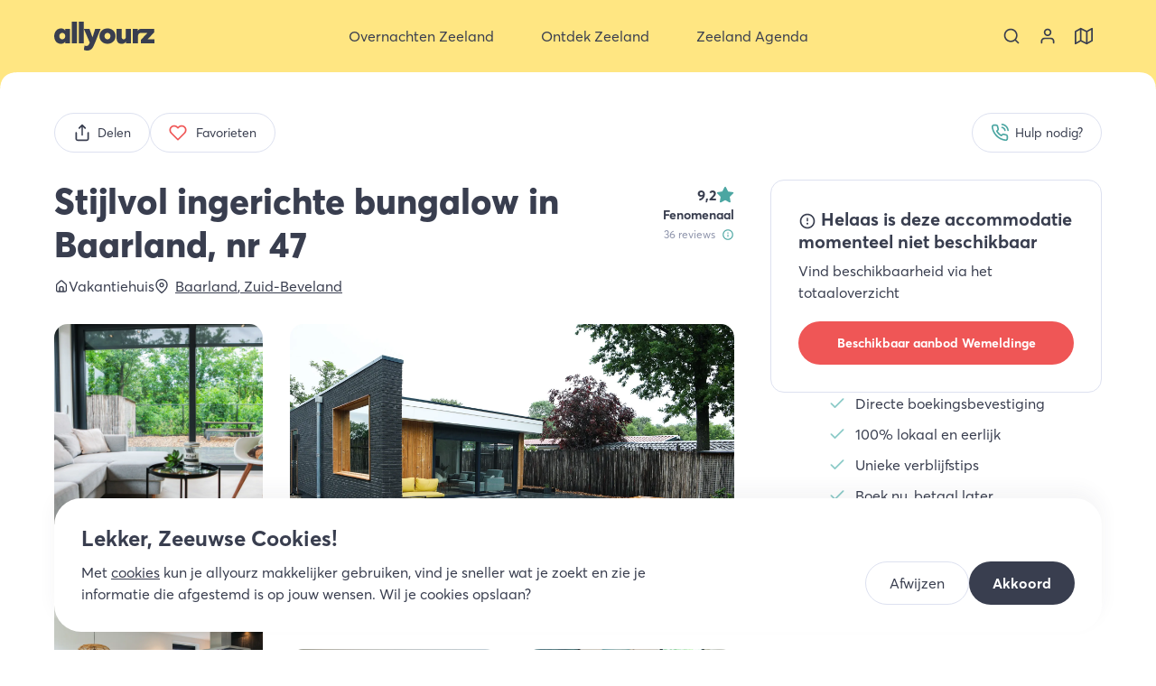

--- FILE ---
content_type: text/html; charset=utf-8
request_url: https://allyourz.nl/verblijf/stijlvol-ingerichte-bungalow-in-baarland-nr-47-baarland
body_size: 32205
content:
<!DOCTYPE html><html data-app-name="allyourz" lang="nl"><head><meta charSet="utf-8"/><style>html{font-family:'__averta_a7a1e3', '__averta_Fallback_a7a1e3'}button{background-color:transparent}</style><title>Stijlvol ingerichte bungalow in Baarland, nr 47 - Allyourz</title><link rel="canonical" href="https://allyourz.nl/verblijf/stijlvol-ingerichte-bungalow-in-baarland-nr-47-baarland"/><meta property="og:title" content="Stijlvol ingerichte bungalow in Baarland, nr 47 - Allyourz"/><meta name="twitter:title" content="Stijlvol ingerichte bungalow in Baarland, nr 47 - Allyourz"/><meta property="og:type" content="website"/><meta property="og:url" content="https://allyourz.nl/verblijf/stijlvol-ingerichte-bungalow-in-baarland-nr-47-baarland"/><meta name="viewport" content="width=device-width, initial-scale=1"/><meta name="description" content="Deze accommodatie beschikt over twee aparte tweepersoonsslaapkamers. De tuin is volledig omheind, zodat het veilig is voor jonge kinderen, en er is een eigen parkeerplaats voor maximaal twee auto&#x27;s. Gelegen achter de zeedijk van de Westerschelde, biedt de locatie een rustige omgeving. Het strand en de strandtent &quot;De Landing&quot; liggen op slechts 100 meter afstand. Binnen het complex zijn er faciliteiten zoals een binnen- en buitenzwembad, een animatieteam en tennisbanen beschikbaar."/><meta property="og:description" content="Deze accommodatie beschikt over twee aparte tweepersoonsslaapkamers. De tuin is volledig omheind, zodat het veilig is voor jonge kinderen, en er is een eigen parkeerplaats voor maximaal twee auto&#x27;s. Gelegen achter de zeedijk van de Westerschelde, biedt de locatie een rustige omgeving. Het strand en de strandtent &quot;De Landing&quot; liggen op slechts 100 meter afstand. Binnen het complex zijn er faciliteiten zoals een binnen- en buitenzwembad, een animatieteam en tennisbanen beschikbaar."/><meta name="twitter:description" content="Deze accommodatie beschikt over twee aparte tweepersoonsslaapkamers. De tuin is volledig omheind, zodat het veilig is voor jonge kinderen, en er is een eigen parkeerplaats voor maximaal twee auto&#x27;s. Gelegen achter de zeedijk van de Westerschelde, biedt de locatie een rustige omgeving. Het strand en de strandtent &quot;De Landing&quot; liggen op slechts 100 meter afstand. Binnen het complex zijn er faciliteiten zoals een binnen- en buitenzwembad, een animatieteam en tennisbanen beschikbaar."/><meta property="og:image" content="https://api.allyourz.nl/storage/media/093ed3ce-c85e-4ef9-ab7f-08d024c58bdb/26fecd39-c3d1-462b-8337-998e70c77830.jpg"/><meta name="twitter:image" content="https://api.allyourz.nl/storage/media/093ed3ce-c85e-4ef9-ab7f-08d024c58bdb/26fecd39-c3d1-462b-8337-998e70c77830.jpg"/><meta name="twitter:card" content="summary_large_image"/><link rel="preload" href="/assets/allyourz/images/logo.svg" as="image" fetchpriority="high"/><link rel="preload" as="image" imageSrcSet="/_next/image?url=https%3A%2F%2Fapi.allyourz.nl%2Fstorage%2Fmedia%2F093ed3ce-c85e-4ef9-ab7f-08d024c58bdb%2F26fecd39-c3d1-462b-8337-998e70c77830.jpg&amp;w=640&amp;q=75 640w, /_next/image?url=https%3A%2F%2Fapi.allyourz.nl%2Fstorage%2Fmedia%2F093ed3ce-c85e-4ef9-ab7f-08d024c58bdb%2F26fecd39-c3d1-462b-8337-998e70c77830.jpg&amp;w=750&amp;q=75 750w, /_next/image?url=https%3A%2F%2Fapi.allyourz.nl%2Fstorage%2Fmedia%2F093ed3ce-c85e-4ef9-ab7f-08d024c58bdb%2F26fecd39-c3d1-462b-8337-998e70c77830.jpg&amp;w=828&amp;q=75 828w, /_next/image?url=https%3A%2F%2Fapi.allyourz.nl%2Fstorage%2Fmedia%2F093ed3ce-c85e-4ef9-ab7f-08d024c58bdb%2F26fecd39-c3d1-462b-8337-998e70c77830.jpg&amp;w=1080&amp;q=75 1080w, /_next/image?url=https%3A%2F%2Fapi.allyourz.nl%2Fstorage%2Fmedia%2F093ed3ce-c85e-4ef9-ab7f-08d024c58bdb%2F26fecd39-c3d1-462b-8337-998e70c77830.jpg&amp;w=1200&amp;q=75 1200w, /_next/image?url=https%3A%2F%2Fapi.allyourz.nl%2Fstorage%2Fmedia%2F093ed3ce-c85e-4ef9-ab7f-08d024c58bdb%2F26fecd39-c3d1-462b-8337-998e70c77830.jpg&amp;w=1920&amp;q=75 1920w, /_next/image?url=https%3A%2F%2Fapi.allyourz.nl%2Fstorage%2Fmedia%2F093ed3ce-c85e-4ef9-ab7f-08d024c58bdb%2F26fecd39-c3d1-462b-8337-998e70c77830.jpg&amp;w=2048&amp;q=75 2048w, /_next/image?url=https%3A%2F%2Fapi.allyourz.nl%2Fstorage%2Fmedia%2F093ed3ce-c85e-4ef9-ab7f-08d024c58bdb%2F26fecd39-c3d1-462b-8337-998e70c77830.jpg&amp;w=3840&amp;q=75 3840w" imageSizes="(max-width: 100vw)" fetchpriority="high"/><meta name="next-head-count" content="17"/><meta name="theme-color" content="#ffe682"/><link rel="icon" sizes="32x32" href="/assets/allyourz/favicon-32x32.png"/><link rel="icon" sizes="64x64" href="/assets/allyourz/favicon-64x64.png"/><link rel="apple-touch-icon" sizes="57x57" href="/assets/allyourz/apple-touch-icon-57x57.png"/><link rel="apple-touch-icon" sizes="192x192" href="/assets/allyourz/apple-touch-icon-192x192.png"/><link rel="apple-touch-icon" sizes="512x512" href="/assets/allyourz/apple-touch-icon-512x512.png"/><link rel="apple-touch-icon" sizes="60x60" href="/assets/allyourz/apple-touch-icon-60x60.png"/><link rel="apple-touch-icon" sizes="72x72" href="/assets/allyourz/apple-touch-icon-72x72.png"/><link rel="apple-touch-icon" sizes="76x76" href="/assets/allyourz/apple-touch-icon-76x76.png"/><link rel="apple-touch-icon" sizes="114x114" href="/assets/allyourz/apple-touch-icon-114x114.png"/><link rel="apple-touch-icon" sizes="120x120" href="/assets/allyourz/apple-touch-icon-120x120.png"/><link rel="apple-touch-icon" sizes="144x144" href="/assets/allyourz/apple-touch-icon-144x144.png"/><link rel="apple-touch-icon" sizes="152x152" href="/assets/allyourz/apple-touch-icon-152x152.png"/><link rel="apple-touch-icon" sizes="180x180" href="/assets/allyourz/apple-touch-icon-180x180.png"/><link rel="preload" href="/_next/static/media/47fd381031f77c4b-s.p.woff2" as="font" type="font/woff2" crossorigin="anonymous" data-next-font="size-adjust"/><link rel="preload" href="/_next/static/media/254ad856dda5baef-s.p.woff2" as="font" type="font/woff2" crossorigin="anonymous" data-next-font="size-adjust"/><link rel="preload" href="/_next/static/media/8258c3991e577f26-s.p.woff2" as="font" type="font/woff2" crossorigin="anonymous" data-next-font="size-adjust"/><link rel="preload" href="/_next/static/media/2f464245d677cc05-s.p.woff2" as="font" type="font/woff2" crossorigin="anonymous" data-next-font="size-adjust"/><link rel="preload" href="/_next/static/css/21800feaa031a8d2.css" as="style"/><link rel="stylesheet" href="/_next/static/css/21800feaa031a8d2.css" data-n-g=""/><link rel="preload" href="/_next/static/css/478ccdb3a156d3b8.css" as="style"/><link rel="stylesheet" href="/_next/static/css/478ccdb3a156d3b8.css" data-n-p=""/><link rel="preload" href="/_next/static/css/c3e2f1a1e3158367.css" as="style"/><link rel="stylesheet" href="/_next/static/css/c3e2f1a1e3158367.css" data-n-p=""/><noscript data-n-css=""></noscript><script defer="" nomodule="" src="/_next/static/chunks/polyfills-78c92fac7aa8fdd8.js"></script><script src="/_next/static/chunks/webpack-90dde7b2b881eee2.js" defer=""></script><script src="/_next/static/chunks/framework-945b357d4a851f4b.js" defer=""></script><script src="/_next/static/chunks/main-8cfb47b7d2c40087.js" defer=""></script><script src="/_next/static/chunks/pages/_app-0c6437d5dea4f49f.js" defer=""></script><script src="/_next/static/chunks/1479-66cc3be64ebfe5ca.js" defer=""></script><script src="/_next/static/chunks/9820-ff2b29499b89d2a3.js" defer=""></script><script src="/_next/static/chunks/9870-ceb2e68a14d980c4.js" defer=""></script><script src="/_next/static/chunks/7962-60eaf687519e1508.js" defer=""></script><script src="/_next/static/chunks/5175-72981510a8933861.js" defer=""></script><script src="/_next/static/chunks/8429-3cbf845ab8aac734.js" defer=""></script><script src="/_next/static/chunks/pages/verblijf/%5Bslug%5D-6065ba0230dfde10.js" defer=""></script><script src="/_next/static/ssdYzcCYBbJj2vnJCZELF/_buildManifest.js" defer=""></script><script src="/_next/static/ssdYzcCYBbJj2vnJCZELF/_ssgManifest.js" defer=""></script></head><body class=""><div id="__next"><div class="top-navigation TopNavigation_top-navigation__FBV7y TopNavigation_top-navigation--with-search-tool__kt4cC TopNavigation_top-navigation--hide-search-tool-on-desktop__SnxiH top-navigation--not-sticky TopNavigation_top-navigation--not-sticky__s7mtq TopNavigation_top-navigation--search-tool-collapsed__74Ny_ TopNavigation_top-navigation--with-mobile-menu__gKASt"><div class="TopNavigation_background__nCXxi"></div><div class="TopNavigation_graphic__fVbur"><svg class="TopNavigation_tail__x_SbM TopNavigation_tail-left__N_Zy4 Tail_tail__SsZAF Tail_tail--direction-down__dwKw9" viewBox="0 0 20 20" xmlns="http://www.w3.org/2000/svg"><path d="M 0 20 Q 20 20 20 0 L 20 20 L 0 20 Z"></path></svg><svg class="TopNavigation_tail__x_SbM TopNavigation_tail-right__v31_q Tail_tail__SsZAF Tail_tail--direction-down__dwKw9 Tail_tail--inverted__Coxcl" viewBox="0 0 20 20" xmlns="http://www.w3.org/2000/svg"><path d="M 0 20 Q 20 20 20 0 L 20 20 L 0 20 Z"></path></svg></div><nav aria-label="Top navigatie" class="nav nav--main TopNavigation_nav__lrMgR"><div class="TopNavigation_container__EN1hP"><button aria-label="Sluit menu" class="TopNavigation_button-icon__0aD_a TopNavigation_toggle-menu__m3emj" type="button"><svg class="icon TopNavigation_toggle-menu-icon__EtWUD Icon_icon__9_NTd" aria-hidden="true"><use xlink:href="/assets/images/icon-selection.svg#icon-menu"></use></svg></button><div class="TopNavigation_logo-wrapper__9hVbu"><a class="TopNavigation_logo__LWa1t" title="Allyourz" href="/"><img alt="Allyourz" fetchpriority="high" width="111" height="32" decoding="async" data-nimg="1" style="color:transparent" src="/assets/allyourz/images/logo.svg"/></a></div><ul class="list--no-list-style TopNavigation_menu-items__FXbxr"><li class="TopNavigation_menu-item__MgZl6 TopNavigation_menu-item--with-submenu__JaNHU"><button aria-expanded="false" class="TopNavigation_button-nav__it2Bc" title="Overnachten Zeeland" type="button"><svg class="icon TopNavigation_button-nav-icon__yTyh8 Icon_icon__9_NTd"><use xlink:href="/assets/images/icon-selection.svg#icon-bed"></use></svg><span>Overnachten Zeeland</span><svg class="icon TopNavigation_button-nav-chevron__V0A4D Icon_icon__9_NTd"><use xlink:href="/assets/images/icon-selection.svg#icon-chevron-down"></use></svg></button><a data-prefix="Ga naar Overnachten Zeeland" class="TopNavigation_link-nav__TLOyJ TopNavigation_link-nav--hidden__qTiKs" title="Overnachten Zeeland" href="/overnachten"><span>Overnachten Zeeland</span><svg class="icon TopNavigation_link-nav-chevron__u_D0y Icon_icon__9_NTd"><use xlink:href="/assets/images/icon-selection.svg#icon-chevron-right"></use></svg></a><ul class="list--no-list-style TopNavigation_submenu-items__pJvJo"><li class="TopNavigation_submenu-item__CPtWu"><ul class="list--no-list-style"><li><div class="text-bold text-large TopNavigation_submenu-item-title__Ttk3d TopNavigation_submenu-item-title--with-link__Alzop"><a href="/overnachten"><span>Accommodatietypen</span><svg class="icon TopNavigation_link-nav-chevron__u_D0y Icon_icon__9_NTd"><use xlink:href="/assets/images/icon-selection.svg#icon-chevron-right"></use></svg></a></div></li><li><a class="TopNavigation_submenu-item-link__a0ijX" href="/overnachten/hotels-zeeland">Hotel Zeeland</a></li><li><a class="TopNavigation_submenu-item-link__a0ijX" href="/overnachten/vakantiehuizen-zeeland">Vakantiehuis Zeeland</a></li><li><a class="TopNavigation_submenu-item-link__a0ijX" href="/overnachten/bed-and-breakfast-zeeland">B&amp;B Zeeland</a></li><li><a class="TopNavigation_submenu-item-link__a0ijX" href="/overnachten/campings-zeeland">Camping Zeeland</a></li><li><a class="TopNavigation_submenu-item-link__a0ijX" href="/overnachten/appartementen-zeeland">Appartement Zeeland</a></li><li><a class="TopNavigation_submenu-item-link__a0ijX" href="/overnachten/vakantieparken-zeeland">Vakantiepark Zeeland</a></li><li><a class="TopNavigation_submenu-item-link__a0ijX" href="/ontdek-zeeland/tiny-house-in-zeeland">Tiny house Zeeland</a></li><li><a class="TopNavigation_submenu-item-link__a0ijX" href="/ontdek-zeeland/camperplaatsen-in-zeeland">Camperplaatsen Zeeland</a></li><li><a class="TopNavigation_submenu-item-link__a0ijX" href="/ontdek-zeeland/slapen-in-een-strandhuisje-in-zeeland">Strandhuisje Zeeland</a></li><li><a class="TopNavigation_submenu-item-link__a0ijX" href="/ontdek-zeeland/glamping-in-zeeland">Glamping Zeeland</a></li><li><a class="TopNavigation_submenu-item-link__a0ijX" href="/overnachten">Alle accommodatietypen Zeeland</a></li></ul></li><li class="TopNavigation_submenu-item__CPtWu"><ul class="list--no-list-style"><li><div class="text-bold text-large TopNavigation_submenu-item-title__Ttk3d TopNavigation_submenu-item-title--with-link__Alzop"><a href="/overnachten"><span>Populaire bestemmingen</span><svg class="icon TopNavigation_link-nav-chevron__u_D0y Icon_icon__9_NTd"><use xlink:href="/assets/images/icon-selection.svg#icon-chevron-right"></use></svg></a></div></li><li><a class="TopNavigation_submenu-item-link__a0ijX" href="/overnachten/domburg">Overnachten Domburg</a></li><li><a class="TopNavigation_submenu-item-link__a0ijX" href="/overnachten/cadzand">Overnachten Cadzand</a></li><li><a class="TopNavigation_submenu-item-link__a0ijX" href="/overnachten/renesse">Overnachten Renesse</a></li><li><a class="TopNavigation_submenu-item-link__a0ijX" href="/overnachten/zoutelande">Overnachten Zoutelande</a></li><li><a class="TopNavigation_submenu-item-link__a0ijX" href="/overnachten/vlissingen">Overnachten Vlissingen</a></li><li><a class="TopNavigation_submenu-item-link__a0ijX" href="/overnachten/ouddorp">Overnachten Ouddorp</a></li><li><a class="TopNavigation_submenu-item-link__a0ijX" href="/overnachten/middelburg">Overnachten Middelburg</a></li><li><a class="TopNavigation_submenu-item-link__a0ijX" href="/overnachten/burgh-haamstede">Overnachten Burgh-Haamstede</a></li><li><a class="TopNavigation_submenu-item-link__a0ijX" href="/overnachten/vrouwenpolder">Overnachten Vrouwenpolder</a></li><li><a class="TopNavigation_submenu-item-link__a0ijX" href="/overnachten">Overnachten heel Zeeland</a></li><li><a class="TopNavigation_submenu-item-link__a0ijX" href="https://allyourz.nl/overnachten?display=map#section-filters">Bekijk Overnachten op de kaart</a></li></ul></li><li class="TopNavigation_submenu-item__CPtWu"><ul class="list--no-list-style"><li><div class="text-bold text-large TopNavigation_submenu-item-title__Ttk3d TopNavigation_submenu-item-title--with-link__Alzop"><a href="/overnachten"><span>Vakantiethema&#x27;s</span><svg class="icon TopNavigation_link-nav-chevron__u_D0y Icon_icon__9_NTd"><use xlink:href="/assets/images/icon-selection.svg#icon-chevron-right"></use></svg></a></div></li><li><a class="TopNavigation_submenu-item-link__a0ijX" href="/ontdek-zeeland/vakantie-met-hond-zeeland">Op vakantie met de hond</a></li><li><a class="TopNavigation_submenu-item-link__a0ijX" href="/ontdek-zeeland/natuurhuisje-zeeland">Mooie natuurhuisjes in Zeeland</a></li><li><a class="TopNavigation_submenu-item-link__a0ijX" href="/groepsaccommodaties-zeeland">Groepsaccommodaties Zeeland</a></li><li><a class="TopNavigation_submenu-item-link__a0ijX" href="/ontdek-zeeland/bijzonder-overnachten-zeeland">Bijzonder overnachten</a></li><li><a class="TopNavigation_submenu-item-link__a0ijX" href="/ontdek-zeeland/goedkoop-overnachten-in-zeeland">Goedkoop overnachten</a></li><li><a class="TopNavigation_submenu-item-link__a0ijX" href="/romantisch-weekend-weg-in-zeeland">Romantisch weekendje weg</a></li><li><a class="TopNavigation_submenu-item-link__a0ijX" href="/ontdek-zeeland/wellnesshotels-in-zeeland">Onthaasten in een wellness hotel</a></li><li><a class="TopNavigation_submenu-item-link__a0ijX" href="/weekend-weg-zeeland">Weekend weg in Zeeland</a></li><li><a class="TopNavigation_submenu-item-link__a0ijX" href="/ontdek-zeeland/familiehotels-in-zeeland">Familiehotels Zeeland</a></li><li><a class="TopNavigation_submenu-item-link__a0ijX" href="/ontdek-zeeland/luxe-vakantiehuizen-zeeland">Luxe vakantiehuizen Zeeland</a></li></ul></li><li class="TopNavigation_submenu-item__CPtWu"><ul class="list--no-list-style"><li><div class="text-bold text-large TopNavigation_submenu-item-title__Ttk3d">Direct naar</div></li><li><a class="TopNavigation_submenu-item-link__a0ijX" href="/overnachten/hotels/middelburg">Hotel Middelburg</a></li><li><a class="TopNavigation_submenu-item-link__a0ijX" href="/overnachten/hotels/renesse">Hotel Renesse</a></li><li><a class="TopNavigation_submenu-item-link__a0ijX" href="/overnachten/hotels/zoutelande">Hotel Zoutelande</a></li><li><a class="TopNavigation_submenu-item-link__a0ijX" href="/overnachten/hotels/vlissingen">Hotel Vlissingen</a></li><li><a class="TopNavigation_submenu-item-link__a0ijX" href="/overnachten/hotels/goes">Hotel Goes</a></li><li><a class="TopNavigation_submenu-item-link__a0ijX" href="/overnachten/hotels/domburg">Hotel Domburg</a></li><li><a class="TopNavigation_submenu-item-link__a0ijX" href="/overnachten/vakantiehuizen/renesse">Vakantiehuis Renesse</a></li><li><a class="TopNavigation_submenu-item-link__a0ijX" href="/overnachten/vakantiehuizen/domburg">Vakantiehuis Domburg</a></li><li><a class="TopNavigation_submenu-item-link__a0ijX" href="/overnachten/vakantiehuizen/zoutelande">Vakantiehuis Zoutelande</a></li><li><a class="TopNavigation_submenu-item-link__a0ijX" href="/overnachten/vakantiehuizen/burgh-haamstede">Vakantiehuis Burgh-Haamstede</a></li><li><a class="TopNavigation_submenu-item-link__a0ijX" href="/overnachten/vakantiehuizen/cadzand">Vakantiehuis Cadzand</a></li><li><a class="TopNavigation_submenu-item-link__a0ijX" href="/overnachten/vakantieparken/ouddorp">Vakantieparken Ouddorp</a></li></ul></li></ul></li><li class="TopNavigation_menu-item__MgZl6 TopNavigation_menu-item--with-submenu__JaNHU"><button aria-expanded="false" class="TopNavigation_button-nav__it2Bc" title="Ontdek Zeeland" type="button"><svg class="icon TopNavigation_button-nav-icon__yTyh8 Icon_icon__9_NTd"><use xlink:href="/assets/images/icon-selection.svg#icon-sign-alt"></use></svg><span>Ontdek Zeeland</span><svg class="icon TopNavigation_button-nav-chevron__V0A4D Icon_icon__9_NTd"><use xlink:href="/assets/images/icon-selection.svg#icon-chevron-down"></use></svg></button><a data-prefix="Ga naar Ontdek Zeeland" class="TopNavigation_link-nav__TLOyJ TopNavigation_link-nav--hidden__qTiKs" title="Ontdek Zeeland" href="/ontdek-zeeland"><span>Ontdek Zeeland</span><svg class="icon TopNavigation_link-nav-chevron__u_D0y Icon_icon__9_NTd"><use xlink:href="/assets/images/icon-selection.svg#icon-chevron-right"></use></svg></a><ul class="list--no-list-style TopNavigation_submenu-items__pJvJo"><li class="TopNavigation_submenu-item__CPtWu"><ul class="list--no-list-style"><li><div class="text-bold text-large TopNavigation_submenu-item-title__Ttk3d TopNavigation_submenu-item-title--with-link__Alzop"><a href="/bestemmingen"><span>Ontdek Regio&#x27;s Zeeland</span><svg class="icon TopNavigation_link-nav-chevron__u_D0y Icon_icon__9_NTd"><use xlink:href="/assets/images/icon-selection.svg#icon-chevron-right"></use></svg></a></div></li><li><a class="TopNavigation_submenu-item-link__a0ijX" href="/ontdek-zeeland/schouwen-duiveland">Schouwen-Duivenland</a></li><li><a class="TopNavigation_submenu-item-link__a0ijX" href="/ontdek-zeeland/walcheren">Walcheren</a></li><li><a class="TopNavigation_submenu-item-link__a0ijX" href="/ontdek-zeeland/zeeuws-vlaanderen">Zeeuws-Vlaanderen</a></li><li><a class="TopNavigation_submenu-item-link__a0ijX" href="/ontdek-zeeland/noord-beveland">Noord-Beveland</a></li><li><a class="TopNavigation_submenu-item-link__a0ijX" href="/ontdek-zeeland/zuid-beveland">Zuid-Beveland</a></li><li><a class="TopNavigation_submenu-item-link__a0ijX" href="/ontdek-zeeland/tholen-sint-philipsland">Tholen &amp; Sint Philipsland</a></li><li><a class="TopNavigation_submenu-item-link__a0ijX" href="/ontdek-zeeland/goeree-overflakkee">Goeree-Overflakkee</a></li><li><a class="TopNavigation_submenu-item-link__a0ijX" href="/bestemmingen">Ontdek alle bestemmingen</a></li></ul></li><li class="TopNavigation_submenu-item__CPtWu"><ul class="list--no-list-style"><li><div class="text-bold text-large TopNavigation_submenu-item-title__Ttk3d TopNavigation_submenu-item-title--with-link__Alzop"><a href="/bestemmingen"><span>Populaire bestemmingen</span><svg class="icon TopNavigation_link-nav-chevron__u_D0y Icon_icon__9_NTd"><use xlink:href="/assets/images/icon-selection.svg#icon-chevron-right"></use></svg></a></div></li><li><a class="TopNavigation_submenu-item-link__a0ijX" href="/ontdek-zeeland/renesse">Ontdek Renesse</a></li><li><a class="TopNavigation_submenu-item-link__a0ijX" href="/ontdek-zeeland/burgh-haamstede">Ontdek Burgh-Haamstede</a></li><li><a class="TopNavigation_submenu-item-link__a0ijX" href="/ontdek-zeeland/domburg">Ontdek Domburg</a></li><li><a class="TopNavigation_submenu-item-link__a0ijX" href="/ontdek-zeeland/middelburg">Ontdek Middelburg</a></li><li><a class="TopNavigation_submenu-item-link__a0ijX" href="/ontdek-zeeland/veere">Ontdek Veere</a></li><li><a class="TopNavigation_submenu-item-link__a0ijX" href="/ontdek-zeeland/cadzand">Ontdek Cadzand</a></li><li><a class="TopNavigation_submenu-item-link__a0ijX" href="/ontdek-zeeland/sluis">Ontdek Sluis</a></li><li><a class="TopNavigation_submenu-item-link__a0ijX" href="/ontdek-zeeland/terneuzen">Ontdek Terneuzen</a></li><li><a class="TopNavigation_submenu-item-link__a0ijX" href="/ontdek-zeeland/goes">Ontdek Goes</a></li><li><a class="TopNavigation_submenu-item-link__a0ijX" href="/bestemmingen">Ontdek alle bestemmingen</a></li></ul></li><li class="TopNavigation_submenu-item__CPtWu"><ul class="list--no-list-style"><li><div class="text-bold text-large TopNavigation_submenu-item-title__Ttk3d">Direct naar overzicht:</div></li><li><a class="TopNavigation_submenu-item-link__a0ijX" href="/overnachten">Overnachten Zeeland</a></li><li><a class="TopNavigation_submenu-item-link__a0ijX" href="/eten-drinken">Eten en drinken Zeeland</a></li><li><a class="TopNavigation_submenu-item-link__a0ijX" href="/activiteiten">Activiteiten Zeeland</a></li><li><a class="TopNavigation_submenu-item-link__a0ijX" href="/winkels">Winkels Zeeland</a></li></ul></li></ul></li><li class="TopNavigation_menu-item__MgZl6 TopNavigation_menu-item--with-submenu__JaNHU"><button aria-expanded="false" class="TopNavigation_button-nav__it2Bc" title="Zeeland Agenda" type="button"><svg class="icon TopNavigation_button-nav-icon__yTyh8 Icon_icon__9_NTd"><use xlink:href="/assets/images/icon-selection.svg#icon-beach"></use></svg><span>Zeeland Agenda</span><svg class="icon TopNavigation_button-nav-chevron__V0A4D Icon_icon__9_NTd"><use xlink:href="/assets/images/icon-selection.svg#icon-chevron-down"></use></svg></button><a data-prefix="Ga naar Zeeland Agenda" class="TopNavigation_link-nav__TLOyJ TopNavigation_link-nav--hidden__qTiKs" title="Zeeland Agenda" href="/zeeland-vandaag"><span>Zeeland Agenda</span><svg class="icon TopNavigation_link-nav-chevron__u_D0y Icon_icon__9_NTd"><use xlink:href="/assets/images/icon-selection.svg#icon-chevron-right"></use></svg></a><ul class="list--no-list-style TopNavigation_submenu-items__pJvJo"><li class="TopNavigation_submenu-item__CPtWu"><ul class="list--no-list-style"><li><div class="text-bold text-large TopNavigation_submenu-item-title__Ttk3d TopNavigation_submenu-item-title--with-link__Alzop"><a href="/zeeland-vandaag"><span>Zeeland agenda&#x27;s</span><svg class="icon TopNavigation_link-nav-chevron__u_D0y Icon_icon__9_NTd"><use xlink:href="/assets/images/icon-selection.svg#icon-chevron-right"></use></svg></a></div></li><li><a class="TopNavigation_submenu-item-link__a0ijX" href="/evenementen-in-zeeland">Evenementen in Zeeland</a></li><li><a class="TopNavigation_submenu-item-link__a0ijX" href="/evenementen-in-zeeland">Festivals in Zeeland</a></li><li><a class="TopNavigation_submenu-item-link__a0ijX" href="https://allyourz.nl/zeeland-vandaag#timeline">Zeeland Timeline</a></li><li><a class="TopNavigation_submenu-item-link__a0ijX" href="/kerstmarkten-in-zeeland">Kerstmarkten in Zeeland</a></li><li><a class="TopNavigation_submenu-item-link__a0ijX" href="/markten-in-zeeland">Markten in Zeeland</a></li><li><a class="TopNavigation_submenu-item-link__a0ijX" href="/koopzondag-zeeland">Koopzondagen Zeeland</a></li></ul></li><li class="TopNavigation_submenu-item__CPtWu"><ul class="list--no-list-style"><li><div class="text-bold text-large TopNavigation_submenu-item-title__Ttk3d">Vakanties in Zeeland</div></li><li><a class="TopNavigation_submenu-item-link__a0ijX" href="/kerst-in-zeeland">Kerstvakantie in Zeeland</a></li><li><a class="TopNavigation_submenu-item-link__a0ijX" href="/voorjaarsvakantie-in-zeeland">Voorjaarsvakantie in Zeeland</a></li><li><a class="TopNavigation_submenu-item-link__a0ijX" href="/pasen-in-zeeland">Pasen in Zeeland</a></li><li><a class="TopNavigation_submenu-item-link__a0ijX" href="/meivakantie-zeeland">Meivakantie in Zeeland</a></li><li><a class="TopNavigation_submenu-item-link__a0ijX" href="/pinksteren-in-zeeland">Pinksteren in Zeeland</a></li><li><a class="TopNavigation_submenu-item-link__a0ijX" href="/zomer-in-zeeland">Zomervakantie in Zeeland</a></li><li><a class="TopNavigation_submenu-item-link__a0ijX" href="/herfstvakantie-in-zeeland">Herfstvakantie in Zeeland</a></li></ul></li></ul></li><li class="TopNavigation_menu-item__MgZl6 TopNavigation_menu-item--language-selector__X6T9g"><svg class="icon Icon_icon__9_NTd"><use xlink:href="/assets/images/icon-selection.svg#icon-globe"></use></svg><div class="TopNavigation_language-selector__y_1eL"><ul class="list list--no-list-style list--with-margin LanguageSelector_items__jtTVg"><li><button aria-label="NL" class="button LanguageSelector_button-language__6fM09 LanguageSelector_button-language--active__tBsFN" title="nl" type="button"><svg class="icon Icon_icon__9_NTd"><use xlink:href="/assets/images/icon-selection.svg#icon-globe"></use></svg><span>NL</span></button></li><li><span class="text-extra-light">/</span></li><li><button aria-label="DE" class="button LanguageSelector_button-language__6fM09" title="de" type="button"><svg class="icon Icon_icon__9_NTd"><use xlink:href="/assets/images/icon-selection.svg#icon-globe"></use></svg><span>DE</span></button></li></ul></div></li><li class="TopNavigation_menu-item__MgZl6 TopNavigation_menu-item--usps__ZNnGz"><div class="TopNavigation_usps__0GtyJ"><div class="Usps_title__Qo0AO">Kies ook voor allyourz</div><ul class="list list--no-list-style"><li class="Usps_usp__pVhUg"><svg class="icon Usps_usp-icon__UZDa6 Icon_icon__9_NTd"><use xlink:href="/assets/images/icon-selection.svg#icon-map-pin"></use></svg><span class="Usps_usp-label__j_ptN">We zijn lokaal en hebben de mooiste plekken geselecteerd</span></li><li class="Usps_usp__pVhUg"><svg class="icon Usps_usp-icon__UZDa6 Icon_icon__9_NTd"><use xlink:href="/assets/images/icon-selection.svg#icon-home-alt"></use></svg><span class="Usps_usp-label__j_ptN">Unieke vakantiehuizen, hotels en B&amp;B’s online te boeken</span></li><li class="Usps_usp__pVhUg"><svg class="icon Usps_usp-icon__UZDa6 Icon_icon__9_NTd"><use xlink:href="/assets/images/icon-selection.svg#icon-star"></use></svg><span class="Usps_usp-label__j_ptN">Winnaar Zeeuwse Pioniersprijs</span></li></ul></div></li></ul><ul class="list--no-list-style TopNavigation_extra-items__IPU59"><li><button aria-label="Zoeken" class="TopNavigation_button-icon__0aD_a" type="button"><svg class="icon TopNavigation_extra-item-icon__9C5Ax Icon_icon__9_NTd"><use xlink:href="/assets/images/icon-selection.svg#icon-search"></use></svg></button></li><li><a aria-label="Bekijk je account" class="TopNavigation_button-icon__0aD_a" title="Mijn account" href="/inloggen?redirectUrl=/account/boekingen"><svg class="icon TopNavigation_extra-item-icon__9C5Ax Icon_icon__9_NTd"><use xlink:href="/assets/images/icon-selection.svg#icon-profile"></use></svg></a></li><li><a class="TopNavigation_button-icon__0aD_a" title="Zeeland op de kaart" href="/zeeland-op-de-kaart"><svg class="icon TopNavigation_extra-item-icon__9C5Ax Icon_icon__9_NTd"><use xlink:href="/assets/images/icon-selection.svg#icon-map"></use></svg></a></li></ul></div></nav><div class="TopNavigation_search-tool-wrapper__0rgo5"><div class="TopNavigation_search-tool__8GBcF search-tool SearchTool_search-tool__tMMGT SearchTool_search-tool--small__XDB9n"><div class="search-tool-mobile SearchTool_search-tool-mobile__d7t2q"><div class="ButtonCollapse_button-collapse__jBxJH SearchTool_button-collapse__5d8mT SearchTool_button-collapse--with-directory__V4j_0 SearchTool_button-collapse--details___ze_y SearchTool_button-collapse--collapsed__tkMAl ButtonCollapse_button-collapse--animated__Fh_V_ ButtonCollapse_button-collapse--collapsed__TJD5h"><button class="button ButtonCollapse_button__Wcru_" type="button"><span><span class="text-bold SearchTool_button-collapse-button-title__s6ftW">Wat wil je doen in Zeeland</span></span></button><div class="ButtonCollapse_content__yNm_5"><div class="ButtonCollapse_content-wrapper__fCIj8"><div class="SearchTool_current-directory-wrapper__iuj5o"><div class="text-small SearchTool_back-button__gYGAi" role="button"><svg class="icon Icon_icon__9_NTd Icon_icon--small__yuV_3"><use xlink:href="/assets/images/icon-selection.svg#icon-arrow-left"></use></svg><span>Terug naar overzicht</span></div><div class="SearchTool_current-directory__3Nz7Y">Overnachten</div></div><div class="SearchTool_filter-buttons-wrapper__m6J1k"><div class="SearchTool_filter-button-wrapper__uPIXZ"><button aria-label="Heel Zeeland" class="SearchTool_filter-button__gytwn SearchTool_filter-button--with-hidden-element__DsPW1" type="button"><svg class="icon SearchTool_filter-button-icon__9twEk Icon_icon__9_NTd"><use xlink:href="/assets/images/icon-selection.svg#icon-location-arrow"></use></svg><span class="button-wrapper"><span class="button-title">Waar</span><span class="button-value">Heel Zeeland</span></span></button><div class="SearchTool_filter-button-hidden-element-wrapper__LyCar"><select class="DestinationFilter_select-destination__t28BC" id="select-:R4b9eb6:"><optgroup label="Bestemmingen"><option value="">Heel Zeeland</option><option value="aagtekerke">Aagtekerke</option><option value="arnemuiden">Arnemuiden</option><option value="biggekerke">Biggekerke</option><option value="breskens">Breskens</option><option value="brouwershaven">Brouwershaven</option><option value="bruinisse">Bruinisse</option><option value="burgh-haamstede">Burgh-Haamstede</option><option value="cadzand">Cadzand</option><option value="colijnsplaat">Colijnsplaat</option><option value="dishoek">Dishoek</option><option value="domburg">Domburg</option><option value="geersdijk">Geersdijk</option><option value="goedereede">Goedereede</option><option value="goes">Goes</option><option value="groede">Groede</option><option value="herkingen">Herkingen</option><option value="hulst">Hulst</option><option value="kamperland">Kamperland</option><option value="kortgene">Kortgene</option><option value="koudekerke">Koudekerke</option><option value="middelburg">Middelburg</option><option value="nieuwvliet">Nieuwvliet</option><option value="oostburg">Oostburg</option><option value="oostkapelle">Oostkapelle</option><option value="ouddorp">Ouddorp</option><option value="renesse">Renesse</option><option value="retranchement">Retranchement</option><option value="scharendijke">Scharendijke</option><option value="scherpenisse">Scherpenisse</option><option value="serooskerke">Serooskerke</option><option value="sint-annaland">Sint-Annaland</option><option value="sluis">Sluis</option><option value="stavenisse">Stavenisse</option><option value="terneuzen">Terneuzen</option><option value="tholen">Tholen</option><option value="veere">Veere</option><option value="vlissingen">Vlissingen</option><option value="vrouwenpolder">Vrouwenpolder</option><option value="wemeldinge">Wemeldinge</option><option value="westkapelle">Westkapelle</option><option value="wolphaartsdijk">Wolphaartsdijk</option><option value="yerseke">Yerseke</option><option value="zierikzee">Zierikzee</option><option value="zonnemaire">Zonnemaire</option><option value="zoutelande">Zoutelande</option><option value="zuidzande">Zuidzande</option></optgroup><optgroup label="Regio&#x27;s"><option value="noord-beveland">Noord-Beveland</option><option value="schouwen-duiveland">Schouwen-Duiveland</option><option value="tholen-sint-philipsland">Tholen &amp; Sint Philipsland</option><option value="walcheren">Walcheren</option><option value="zeeuws-vlaanderen">Zeeuws-Vlaanderen</option><option value="zuid-beveland">Zuid-Beveland</option><option value="goeree-overflakkee">Goeree-Overflakkee</option></optgroup></select></div></div><div class="SearchTool_filter-button-wrapper__uPIXZ"><button aria-label="Wanneer" class="SearchTool_filter-button__gytwn" type="button"><svg class="icon SearchTool_filter-button-icon__9twEk Icon_icon__9_NTd"><use xlink:href="/assets/images/icon-selection.svg#icon-calendar"></use></svg><span class="button-wrapper"><span class="button-title">Wanneer</span><span class="button-value">Selecteer datum</span></span></button></div><div class="SearchTool_filter-button-wrapper__uPIXZ"><button aria-label="Alle types" class="SearchTool_filter-button__gytwn" type="button"><svg class="icon SearchTool_filter-button-icon__9twEk Icon_icon__9_NTd"><use xlink:href="/assets/images/icon-selection.svg#icon-bed"></use></svg><span class="button-wrapper"><span class="button-title">Type verblijf</span><span class="button-value">Alle types</span></span></button></div><div class="SearchTool_filter-button-wrapper__uPIXZ"><button aria-label="2 gasten" class="SearchTool_filter-button__gytwn" type="button"><svg class="icon SearchTool_filter-button-icon__9twEk Icon_icon__9_NTd"><use xlink:href="/assets/images/icon-selection.svg#icon-users"></use></svg><span class="button-wrapper"><span class="button-title">Wie</span><span class="button-value">2 gasten</span></span></button></div></div><div class="SearchTool_search-button-wrapper__b1rqk"><button class="button SearchTool_search-button__lCPVc" type="button"><span>Zoek</span></button></div></div></div></div></div><div class="search-tool-desktop SearchTool_search-tool-desktop__GvWBy"><div class="ButtonCollapse_button-collapse__jBxJH SearchTool_button-collapse__5d8mT SearchTool_button-collapse--collapsed__tkMAl SearchTool_button-collapse--with-directory__V4j_0 ButtonCollapse_button-collapse--animated__Fh_V_ ButtonCollapse_button-collapse--collapsed__TJD5h"><button class="button ButtonCollapse_button__Wcru_" type="button"><svg class="icon Icon_icon__9_NTd"><use xlink:href="/assets/images/icon-selection.svg#icon-bed"></use></svg><span><span class="SearchTool_button-collapse-button-title__s6ftW">Wat</span><span class="SearchTool_button-collapse-button-value__PcssD">Overnachten</span></span></button><div class="ButtonCollapse_content__yNm_5"><div class="ButtonCollapse_content-wrapper__fCIj8"><div class="SearchTool_directory__y_OHv"><button class="SearchTool_directory-button__e1xc3" type="button"><svg class="icon SearchTool_directory-button-icon-directory__0M38M Icon_icon__9_NTd Icon_icon--small__yuV_3"><use xlink:href="/assets/images/icon-selection.svg#icon-bed"></use></svg><span>Overnachten</span><svg class="icon Icon_icon__9_NTd Icon_icon--small__yuV_3"><use xlink:href="/assets/images/icon-selection.svg#icon-chevron-right"></use></svg></button></div><div class="SearchTool_directory__y_OHv"><button class="SearchTool_directory-button__e1xc3" type="button"><svg class="icon SearchTool_directory-button-icon-directory__0M38M Icon_icon__9_NTd Icon_icon--small__yuV_3"><use xlink:href="/assets/images/icon-selection.svg#icon-utensils"></use></svg><span>Eten &amp; drinken</span><svg class="icon Icon_icon__9_NTd Icon_icon--small__yuV_3"><use xlink:href="/assets/images/icon-selection.svg#icon-chevron-right"></use></svg></button></div><div class="SearchTool_directory__y_OHv"><button class="SearchTool_directory-button__e1xc3" type="button"><svg class="icon SearchTool_directory-button-icon-directory__0M38M Icon_icon__9_NTd Icon_icon--small__yuV_3"><use xlink:href="/assets/images/icon-selection.svg#icon-basketball"></use></svg><span>Activiteiten</span><svg class="icon Icon_icon__9_NTd Icon_icon--small__yuV_3"><use xlink:href="/assets/images/icon-selection.svg#icon-chevron-right"></use></svg></button></div><div class="SearchTool_directory__y_OHv"><button class="SearchTool_directory-button__e1xc3" type="button"><svg class="icon SearchTool_directory-button-icon-directory__0M38M Icon_icon__9_NTd Icon_icon--small__yuV_3"><use xlink:href="/assets/images/icon-selection.svg#icon-store-alt"></use></svg><span>Winkelen</span><svg class="icon Icon_icon__9_NTd Icon_icon--small__yuV_3"><use xlink:href="/assets/images/icon-selection.svg#icon-chevron-right"></use></svg></button></div><div class="SearchTool_directory__y_OHv SearchTool_directory--inactive__Agmao"><button class="SearchTool_directory-button__e1xc3" type="button"><svg class="icon SearchTool_directory-button-icon-directory__0M38M Icon_icon__9_NTd"><use xlink:href="/assets/images/icon-selection.svg#icon-map-pin"></use></svg><span>Zeeland ontdekken</span><svg class="icon Icon_icon__9_NTd Icon_icon--small__yuV_3"><use xlink:href="/assets/images/icon-selection.svg#icon-chevron-right"></use></svg></button></div></div></div></div><div class="SearchTool_filter-buttons-wrapper__m6J1k"><div class="SearchTool_filter-button-wrapper__uPIXZ"><button aria-label="Heel Zeeland" class="SearchTool_filter-button__gytwn" type="button"><svg class="icon SearchTool_filter-button-icon__9twEk Icon_icon__9_NTd Icon_icon--small__yuV_3"><use xlink:href="/assets/images/icon-selection.svg#icon-location-arrow"></use></svg><span><span class="button-wrapper"><span class="button-title">Waar</span><span class="button-value">Heel Zeeland</span></span></span></button></div><div class="SearchTool_filter-button-wrapper__uPIXZ"><button aria-label="Wanneer" class="SearchTool_filter-button__gytwn" type="button"><svg class="icon SearchTool_filter-button-icon__9twEk Icon_icon__9_NTd Icon_icon--small__yuV_3"><use xlink:href="/assets/images/icon-selection.svg#icon-calendar"></use></svg><span><span class="button-wrapper"><span class="button-title">Wanneer</span><span class="button-value">Selecteer datum</span></span></span></button></div><div class="SearchTool_filter-button-wrapper__uPIXZ"><button aria-label="Alle types" class="SearchTool_filter-button__gytwn" type="button"><svg class="icon SearchTool_filter-button-icon__9twEk Icon_icon__9_NTd Icon_icon--small__yuV_3"><use xlink:href="/assets/images/icon-selection.svg#icon-bed"></use></svg><span><span class="button-wrapper"><span class="button-title">Type verblijf</span><span class="button-value">Alle types</span></span></span></button></div><div class="SearchTool_filter-button-wrapper__uPIXZ"><button aria-label="2 gasten" class="SearchTool_filter-button__gytwn" type="button"><svg class="icon SearchTool_filter-button-icon__9twEk Icon_icon__9_NTd Icon_icon--small__yuV_3"><use xlink:href="/assets/images/icon-selection.svg#icon-users"></use></svg><span><span class="button-wrapper"><span class="button-title">Wie</span><span class="button-value">2 gasten</span></span></span></button></div></div><div class="SearchTool_search-button-wrapper__b1rqk"><button class="button SearchTool_search-button__lCPVc" type="button"><span>Zoek</span></button></div></div></div></div></div><main class="main main--pdp-stays main--top-navigation-with-search-tool main--top-navigation-not-sticky"><div class="BaseLayout_base-layout__XQULS"><section class="section section--one-column section--full BaseLayout_section-carousel__3BUoR"><div class="container px-0 py-0"><div class="column"><div class="BaseLayout_carousel-wrapper__AEDkC"><div class="BaseLayout_mask__fKPod Mask_mask--bottom__N7SJ_"><div class="BaseLayout_carousel__FcgpF Carousel_carousel__jh87W"><ul class="list--no-list-style Carousel_items__8kf_4"><li class="Carousel_item__R1aBz"><div class="CarouselItem_carousel-item__WW5EV"><img alt="" fetchpriority="high" decoding="async" data-nimg="fill" class="object-fit-cover" style="position:absolute;height:100%;width:100%;left:0;top:0;right:0;bottom:0;color:transparent" sizes="(max-width: 100vw)" srcSet="/_next/image?url=https%3A%2F%2Fapi.allyourz.nl%2Fstorage%2Fmedia%2F093ed3ce-c85e-4ef9-ab7f-08d024c58bdb%2F26fecd39-c3d1-462b-8337-998e70c77830.jpg&amp;w=640&amp;q=75 640w, /_next/image?url=https%3A%2F%2Fapi.allyourz.nl%2Fstorage%2Fmedia%2F093ed3ce-c85e-4ef9-ab7f-08d024c58bdb%2F26fecd39-c3d1-462b-8337-998e70c77830.jpg&amp;w=750&amp;q=75 750w, /_next/image?url=https%3A%2F%2Fapi.allyourz.nl%2Fstorage%2Fmedia%2F093ed3ce-c85e-4ef9-ab7f-08d024c58bdb%2F26fecd39-c3d1-462b-8337-998e70c77830.jpg&amp;w=828&amp;q=75 828w, /_next/image?url=https%3A%2F%2Fapi.allyourz.nl%2Fstorage%2Fmedia%2F093ed3ce-c85e-4ef9-ab7f-08d024c58bdb%2F26fecd39-c3d1-462b-8337-998e70c77830.jpg&amp;w=1080&amp;q=75 1080w, /_next/image?url=https%3A%2F%2Fapi.allyourz.nl%2Fstorage%2Fmedia%2F093ed3ce-c85e-4ef9-ab7f-08d024c58bdb%2F26fecd39-c3d1-462b-8337-998e70c77830.jpg&amp;w=1200&amp;q=75 1200w, /_next/image?url=https%3A%2F%2Fapi.allyourz.nl%2Fstorage%2Fmedia%2F093ed3ce-c85e-4ef9-ab7f-08d024c58bdb%2F26fecd39-c3d1-462b-8337-998e70c77830.jpg&amp;w=1920&amp;q=75 1920w, /_next/image?url=https%3A%2F%2Fapi.allyourz.nl%2Fstorage%2Fmedia%2F093ed3ce-c85e-4ef9-ab7f-08d024c58bdb%2F26fecd39-c3d1-462b-8337-998e70c77830.jpg&amp;w=2048&amp;q=75 2048w, /_next/image?url=https%3A%2F%2Fapi.allyourz.nl%2Fstorage%2Fmedia%2F093ed3ce-c85e-4ef9-ab7f-08d024c58bdb%2F26fecd39-c3d1-462b-8337-998e70c77830.jpg&amp;w=3840&amp;q=75 3840w" src="/_next/image?url=https%3A%2F%2Fapi.allyourz.nl%2Fstorage%2Fmedia%2F093ed3ce-c85e-4ef9-ab7f-08d024c58bdb%2F26fecd39-c3d1-462b-8337-998e70c77830.jpg&amp;w=3840&amp;q=75"/></div></li><li class="Carousel_item__R1aBz"><div class="CarouselItem_carousel-item__WW5EV"><img alt="" loading="lazy" decoding="async" data-nimg="fill" class="object-fit-cover" style="position:absolute;height:100%;width:100%;left:0;top:0;right:0;bottom:0;color:transparent" sizes="(max-width: 100vw)" srcSet="/_next/image?url=https%3A%2F%2Fapi.allyourz.nl%2Fstorage%2Fmedia%2F093ed3ce-c85e-4ef9-ab7f-08d024c58bdb%2Fa5154969-b864-4ca3-bd6a-7f3134e0abf7.jpg&amp;w=640&amp;q=75 640w, /_next/image?url=https%3A%2F%2Fapi.allyourz.nl%2Fstorage%2Fmedia%2F093ed3ce-c85e-4ef9-ab7f-08d024c58bdb%2Fa5154969-b864-4ca3-bd6a-7f3134e0abf7.jpg&amp;w=750&amp;q=75 750w, /_next/image?url=https%3A%2F%2Fapi.allyourz.nl%2Fstorage%2Fmedia%2F093ed3ce-c85e-4ef9-ab7f-08d024c58bdb%2Fa5154969-b864-4ca3-bd6a-7f3134e0abf7.jpg&amp;w=828&amp;q=75 828w, /_next/image?url=https%3A%2F%2Fapi.allyourz.nl%2Fstorage%2Fmedia%2F093ed3ce-c85e-4ef9-ab7f-08d024c58bdb%2Fa5154969-b864-4ca3-bd6a-7f3134e0abf7.jpg&amp;w=1080&amp;q=75 1080w, /_next/image?url=https%3A%2F%2Fapi.allyourz.nl%2Fstorage%2Fmedia%2F093ed3ce-c85e-4ef9-ab7f-08d024c58bdb%2Fa5154969-b864-4ca3-bd6a-7f3134e0abf7.jpg&amp;w=1200&amp;q=75 1200w, /_next/image?url=https%3A%2F%2Fapi.allyourz.nl%2Fstorage%2Fmedia%2F093ed3ce-c85e-4ef9-ab7f-08d024c58bdb%2Fa5154969-b864-4ca3-bd6a-7f3134e0abf7.jpg&amp;w=1920&amp;q=75 1920w, /_next/image?url=https%3A%2F%2Fapi.allyourz.nl%2Fstorage%2Fmedia%2F093ed3ce-c85e-4ef9-ab7f-08d024c58bdb%2Fa5154969-b864-4ca3-bd6a-7f3134e0abf7.jpg&amp;w=2048&amp;q=75 2048w, /_next/image?url=https%3A%2F%2Fapi.allyourz.nl%2Fstorage%2Fmedia%2F093ed3ce-c85e-4ef9-ab7f-08d024c58bdb%2Fa5154969-b864-4ca3-bd6a-7f3134e0abf7.jpg&amp;w=3840&amp;q=75 3840w" src="/_next/image?url=https%3A%2F%2Fapi.allyourz.nl%2Fstorage%2Fmedia%2F093ed3ce-c85e-4ef9-ab7f-08d024c58bdb%2Fa5154969-b864-4ca3-bd6a-7f3134e0abf7.jpg&amp;w=3840&amp;q=75"/></div></li><li class="Carousel_item__R1aBz"><div class="CarouselItem_carousel-item__WW5EV"><img alt="" loading="lazy" decoding="async" data-nimg="fill" class="object-fit-cover" style="position:absolute;height:100%;width:100%;left:0;top:0;right:0;bottom:0;color:transparent" sizes="(max-width: 100vw)" srcSet="/_next/image?url=https%3A%2F%2Fapi.allyourz.nl%2Fstorage%2Fmedia%2F093ed3ce-c85e-4ef9-ab7f-08d024c58bdb%2F186c41d4-bf93-45e8-b1b5-e666c2a7fb39.jpg&amp;w=640&amp;q=75 640w, /_next/image?url=https%3A%2F%2Fapi.allyourz.nl%2Fstorage%2Fmedia%2F093ed3ce-c85e-4ef9-ab7f-08d024c58bdb%2F186c41d4-bf93-45e8-b1b5-e666c2a7fb39.jpg&amp;w=750&amp;q=75 750w, /_next/image?url=https%3A%2F%2Fapi.allyourz.nl%2Fstorage%2Fmedia%2F093ed3ce-c85e-4ef9-ab7f-08d024c58bdb%2F186c41d4-bf93-45e8-b1b5-e666c2a7fb39.jpg&amp;w=828&amp;q=75 828w, /_next/image?url=https%3A%2F%2Fapi.allyourz.nl%2Fstorage%2Fmedia%2F093ed3ce-c85e-4ef9-ab7f-08d024c58bdb%2F186c41d4-bf93-45e8-b1b5-e666c2a7fb39.jpg&amp;w=1080&amp;q=75 1080w, /_next/image?url=https%3A%2F%2Fapi.allyourz.nl%2Fstorage%2Fmedia%2F093ed3ce-c85e-4ef9-ab7f-08d024c58bdb%2F186c41d4-bf93-45e8-b1b5-e666c2a7fb39.jpg&amp;w=1200&amp;q=75 1200w, /_next/image?url=https%3A%2F%2Fapi.allyourz.nl%2Fstorage%2Fmedia%2F093ed3ce-c85e-4ef9-ab7f-08d024c58bdb%2F186c41d4-bf93-45e8-b1b5-e666c2a7fb39.jpg&amp;w=1920&amp;q=75 1920w, /_next/image?url=https%3A%2F%2Fapi.allyourz.nl%2Fstorage%2Fmedia%2F093ed3ce-c85e-4ef9-ab7f-08d024c58bdb%2F186c41d4-bf93-45e8-b1b5-e666c2a7fb39.jpg&amp;w=2048&amp;q=75 2048w, /_next/image?url=https%3A%2F%2Fapi.allyourz.nl%2Fstorage%2Fmedia%2F093ed3ce-c85e-4ef9-ab7f-08d024c58bdb%2F186c41d4-bf93-45e8-b1b5-e666c2a7fb39.jpg&amp;w=3840&amp;q=75 3840w" src="/_next/image?url=https%3A%2F%2Fapi.allyourz.nl%2Fstorage%2Fmedia%2F093ed3ce-c85e-4ef9-ab7f-08d024c58bdb%2F186c41d4-bf93-45e8-b1b5-e666c2a7fb39.jpg&amp;w=3840&amp;q=75"/></div></li><li class="Carousel_item__R1aBz"><div class="CarouselItem_carousel-item__WW5EV"><img alt="" loading="lazy" decoding="async" data-nimg="fill" class="object-fit-cover" style="position:absolute;height:100%;width:100%;left:0;top:0;right:0;bottom:0;color:transparent" sizes="(max-width: 100vw)" srcSet="/_next/image?url=https%3A%2F%2Fapi.allyourz.nl%2Fstorage%2Fmedia%2F093ed3ce-c85e-4ef9-ab7f-08d024c58bdb%2F978363d3-f6b8-4e9b-a435-4e022d4cebdb.jpg&amp;w=640&amp;q=75 640w, /_next/image?url=https%3A%2F%2Fapi.allyourz.nl%2Fstorage%2Fmedia%2F093ed3ce-c85e-4ef9-ab7f-08d024c58bdb%2F978363d3-f6b8-4e9b-a435-4e022d4cebdb.jpg&amp;w=750&amp;q=75 750w, /_next/image?url=https%3A%2F%2Fapi.allyourz.nl%2Fstorage%2Fmedia%2F093ed3ce-c85e-4ef9-ab7f-08d024c58bdb%2F978363d3-f6b8-4e9b-a435-4e022d4cebdb.jpg&amp;w=828&amp;q=75 828w, /_next/image?url=https%3A%2F%2Fapi.allyourz.nl%2Fstorage%2Fmedia%2F093ed3ce-c85e-4ef9-ab7f-08d024c58bdb%2F978363d3-f6b8-4e9b-a435-4e022d4cebdb.jpg&amp;w=1080&amp;q=75 1080w, /_next/image?url=https%3A%2F%2Fapi.allyourz.nl%2Fstorage%2Fmedia%2F093ed3ce-c85e-4ef9-ab7f-08d024c58bdb%2F978363d3-f6b8-4e9b-a435-4e022d4cebdb.jpg&amp;w=1200&amp;q=75 1200w, /_next/image?url=https%3A%2F%2Fapi.allyourz.nl%2Fstorage%2Fmedia%2F093ed3ce-c85e-4ef9-ab7f-08d024c58bdb%2F978363d3-f6b8-4e9b-a435-4e022d4cebdb.jpg&amp;w=1920&amp;q=75 1920w, /_next/image?url=https%3A%2F%2Fapi.allyourz.nl%2Fstorage%2Fmedia%2F093ed3ce-c85e-4ef9-ab7f-08d024c58bdb%2F978363d3-f6b8-4e9b-a435-4e022d4cebdb.jpg&amp;w=2048&amp;q=75 2048w, /_next/image?url=https%3A%2F%2Fapi.allyourz.nl%2Fstorage%2Fmedia%2F093ed3ce-c85e-4ef9-ab7f-08d024c58bdb%2F978363d3-f6b8-4e9b-a435-4e022d4cebdb.jpg&amp;w=3840&amp;q=75 3840w" src="/_next/image?url=https%3A%2F%2Fapi.allyourz.nl%2Fstorage%2Fmedia%2F093ed3ce-c85e-4ef9-ab7f-08d024c58bdb%2F978363d3-f6b8-4e9b-a435-4e022d4cebdb.jpg&amp;w=3840&amp;q=75"/></div></li><li class="Carousel_item__R1aBz"><div class="CarouselItem_carousel-item__WW5EV"><img alt="" loading="lazy" decoding="async" data-nimg="fill" class="object-fit-cover" style="position:absolute;height:100%;width:100%;left:0;top:0;right:0;bottom:0;color:transparent" sizes="(max-width: 100vw)" srcSet="/_next/image?url=https%3A%2F%2Fapi.allyourz.nl%2Fstorage%2Fmedia%2F093ed3ce-c85e-4ef9-ab7f-08d024c58bdb%2F17580282-0e5b-4615-bf34-0ac658b735d3.jpg&amp;w=640&amp;q=75 640w, /_next/image?url=https%3A%2F%2Fapi.allyourz.nl%2Fstorage%2Fmedia%2F093ed3ce-c85e-4ef9-ab7f-08d024c58bdb%2F17580282-0e5b-4615-bf34-0ac658b735d3.jpg&amp;w=750&amp;q=75 750w, /_next/image?url=https%3A%2F%2Fapi.allyourz.nl%2Fstorage%2Fmedia%2F093ed3ce-c85e-4ef9-ab7f-08d024c58bdb%2F17580282-0e5b-4615-bf34-0ac658b735d3.jpg&amp;w=828&amp;q=75 828w, /_next/image?url=https%3A%2F%2Fapi.allyourz.nl%2Fstorage%2Fmedia%2F093ed3ce-c85e-4ef9-ab7f-08d024c58bdb%2F17580282-0e5b-4615-bf34-0ac658b735d3.jpg&amp;w=1080&amp;q=75 1080w, /_next/image?url=https%3A%2F%2Fapi.allyourz.nl%2Fstorage%2Fmedia%2F093ed3ce-c85e-4ef9-ab7f-08d024c58bdb%2F17580282-0e5b-4615-bf34-0ac658b735d3.jpg&amp;w=1200&amp;q=75 1200w, /_next/image?url=https%3A%2F%2Fapi.allyourz.nl%2Fstorage%2Fmedia%2F093ed3ce-c85e-4ef9-ab7f-08d024c58bdb%2F17580282-0e5b-4615-bf34-0ac658b735d3.jpg&amp;w=1920&amp;q=75 1920w, /_next/image?url=https%3A%2F%2Fapi.allyourz.nl%2Fstorage%2Fmedia%2F093ed3ce-c85e-4ef9-ab7f-08d024c58bdb%2F17580282-0e5b-4615-bf34-0ac658b735d3.jpg&amp;w=2048&amp;q=75 2048w, /_next/image?url=https%3A%2F%2Fapi.allyourz.nl%2Fstorage%2Fmedia%2F093ed3ce-c85e-4ef9-ab7f-08d024c58bdb%2F17580282-0e5b-4615-bf34-0ac658b735d3.jpg&amp;w=3840&amp;q=75 3840w" src="/_next/image?url=https%3A%2F%2Fapi.allyourz.nl%2Fstorage%2Fmedia%2F093ed3ce-c85e-4ef9-ab7f-08d024c58bdb%2F17580282-0e5b-4615-bf34-0ac658b735d3.jpg&amp;w=3840&amp;q=75"/></div></li><li class="Carousel_item__R1aBz"><div class="CarouselItem_carousel-item__WW5EV"><img alt="" loading="lazy" decoding="async" data-nimg="fill" class="object-fit-cover" style="position:absolute;height:100%;width:100%;left:0;top:0;right:0;bottom:0;color:transparent" sizes="(max-width: 100vw)" srcSet="/_next/image?url=https%3A%2F%2Fapi.allyourz.nl%2Fstorage%2Fmedia%2F093ed3ce-c85e-4ef9-ab7f-08d024c58bdb%2F3b08f62b-8159-4fd7-8982-5b766a11f97b.jpg&amp;w=640&amp;q=75 640w, /_next/image?url=https%3A%2F%2Fapi.allyourz.nl%2Fstorage%2Fmedia%2F093ed3ce-c85e-4ef9-ab7f-08d024c58bdb%2F3b08f62b-8159-4fd7-8982-5b766a11f97b.jpg&amp;w=750&amp;q=75 750w, /_next/image?url=https%3A%2F%2Fapi.allyourz.nl%2Fstorage%2Fmedia%2F093ed3ce-c85e-4ef9-ab7f-08d024c58bdb%2F3b08f62b-8159-4fd7-8982-5b766a11f97b.jpg&amp;w=828&amp;q=75 828w, /_next/image?url=https%3A%2F%2Fapi.allyourz.nl%2Fstorage%2Fmedia%2F093ed3ce-c85e-4ef9-ab7f-08d024c58bdb%2F3b08f62b-8159-4fd7-8982-5b766a11f97b.jpg&amp;w=1080&amp;q=75 1080w, /_next/image?url=https%3A%2F%2Fapi.allyourz.nl%2Fstorage%2Fmedia%2F093ed3ce-c85e-4ef9-ab7f-08d024c58bdb%2F3b08f62b-8159-4fd7-8982-5b766a11f97b.jpg&amp;w=1200&amp;q=75 1200w, /_next/image?url=https%3A%2F%2Fapi.allyourz.nl%2Fstorage%2Fmedia%2F093ed3ce-c85e-4ef9-ab7f-08d024c58bdb%2F3b08f62b-8159-4fd7-8982-5b766a11f97b.jpg&amp;w=1920&amp;q=75 1920w, /_next/image?url=https%3A%2F%2Fapi.allyourz.nl%2Fstorage%2Fmedia%2F093ed3ce-c85e-4ef9-ab7f-08d024c58bdb%2F3b08f62b-8159-4fd7-8982-5b766a11f97b.jpg&amp;w=2048&amp;q=75 2048w, /_next/image?url=https%3A%2F%2Fapi.allyourz.nl%2Fstorage%2Fmedia%2F093ed3ce-c85e-4ef9-ab7f-08d024c58bdb%2F3b08f62b-8159-4fd7-8982-5b766a11f97b.jpg&amp;w=3840&amp;q=75 3840w" src="/_next/image?url=https%3A%2F%2Fapi.allyourz.nl%2Fstorage%2Fmedia%2F093ed3ce-c85e-4ef9-ab7f-08d024c58bdb%2F3b08f62b-8159-4fd7-8982-5b766a11f97b.jpg&amp;w=3840&amp;q=75"/></div></li><li class="Carousel_item__R1aBz"><div class="CarouselItem_carousel-item__WW5EV"><img alt="" loading="lazy" decoding="async" data-nimg="fill" class="object-fit-cover" style="position:absolute;height:100%;width:100%;left:0;top:0;right:0;bottom:0;color:transparent" sizes="(max-width: 100vw)" srcSet="/_next/image?url=https%3A%2F%2Fapi.allyourz.nl%2Fstorage%2Fmedia%2F093ed3ce-c85e-4ef9-ab7f-08d024c58bdb%2F5299ffe2-477b-400a-a762-152309b9bcde.jpg&amp;w=640&amp;q=75 640w, /_next/image?url=https%3A%2F%2Fapi.allyourz.nl%2Fstorage%2Fmedia%2F093ed3ce-c85e-4ef9-ab7f-08d024c58bdb%2F5299ffe2-477b-400a-a762-152309b9bcde.jpg&amp;w=750&amp;q=75 750w, /_next/image?url=https%3A%2F%2Fapi.allyourz.nl%2Fstorage%2Fmedia%2F093ed3ce-c85e-4ef9-ab7f-08d024c58bdb%2F5299ffe2-477b-400a-a762-152309b9bcde.jpg&amp;w=828&amp;q=75 828w, /_next/image?url=https%3A%2F%2Fapi.allyourz.nl%2Fstorage%2Fmedia%2F093ed3ce-c85e-4ef9-ab7f-08d024c58bdb%2F5299ffe2-477b-400a-a762-152309b9bcde.jpg&amp;w=1080&amp;q=75 1080w, /_next/image?url=https%3A%2F%2Fapi.allyourz.nl%2Fstorage%2Fmedia%2F093ed3ce-c85e-4ef9-ab7f-08d024c58bdb%2F5299ffe2-477b-400a-a762-152309b9bcde.jpg&amp;w=1200&amp;q=75 1200w, /_next/image?url=https%3A%2F%2Fapi.allyourz.nl%2Fstorage%2Fmedia%2F093ed3ce-c85e-4ef9-ab7f-08d024c58bdb%2F5299ffe2-477b-400a-a762-152309b9bcde.jpg&amp;w=1920&amp;q=75 1920w, /_next/image?url=https%3A%2F%2Fapi.allyourz.nl%2Fstorage%2Fmedia%2F093ed3ce-c85e-4ef9-ab7f-08d024c58bdb%2F5299ffe2-477b-400a-a762-152309b9bcde.jpg&amp;w=2048&amp;q=75 2048w, /_next/image?url=https%3A%2F%2Fapi.allyourz.nl%2Fstorage%2Fmedia%2F093ed3ce-c85e-4ef9-ab7f-08d024c58bdb%2F5299ffe2-477b-400a-a762-152309b9bcde.jpg&amp;w=3840&amp;q=75 3840w" src="/_next/image?url=https%3A%2F%2Fapi.allyourz.nl%2Fstorage%2Fmedia%2F093ed3ce-c85e-4ef9-ab7f-08d024c58bdb%2F5299ffe2-477b-400a-a762-152309b9bcde.jpg&amp;w=3840&amp;q=75"/></div></li><li class="Carousel_item__R1aBz"><div class="CarouselItem_carousel-item__WW5EV"><img alt="" loading="lazy" decoding="async" data-nimg="fill" class="object-fit-cover" style="position:absolute;height:100%;width:100%;left:0;top:0;right:0;bottom:0;color:transparent" sizes="(max-width: 100vw)" srcSet="/_next/image?url=https%3A%2F%2Fapi.allyourz.nl%2Fstorage%2Fmedia%2F093ed3ce-c85e-4ef9-ab7f-08d024c58bdb%2F844efee3-d04d-4bf1-bacb-b0644fd357eb.jpg&amp;w=640&amp;q=75 640w, /_next/image?url=https%3A%2F%2Fapi.allyourz.nl%2Fstorage%2Fmedia%2F093ed3ce-c85e-4ef9-ab7f-08d024c58bdb%2F844efee3-d04d-4bf1-bacb-b0644fd357eb.jpg&amp;w=750&amp;q=75 750w, /_next/image?url=https%3A%2F%2Fapi.allyourz.nl%2Fstorage%2Fmedia%2F093ed3ce-c85e-4ef9-ab7f-08d024c58bdb%2F844efee3-d04d-4bf1-bacb-b0644fd357eb.jpg&amp;w=828&amp;q=75 828w, /_next/image?url=https%3A%2F%2Fapi.allyourz.nl%2Fstorage%2Fmedia%2F093ed3ce-c85e-4ef9-ab7f-08d024c58bdb%2F844efee3-d04d-4bf1-bacb-b0644fd357eb.jpg&amp;w=1080&amp;q=75 1080w, /_next/image?url=https%3A%2F%2Fapi.allyourz.nl%2Fstorage%2Fmedia%2F093ed3ce-c85e-4ef9-ab7f-08d024c58bdb%2F844efee3-d04d-4bf1-bacb-b0644fd357eb.jpg&amp;w=1200&amp;q=75 1200w, /_next/image?url=https%3A%2F%2Fapi.allyourz.nl%2Fstorage%2Fmedia%2F093ed3ce-c85e-4ef9-ab7f-08d024c58bdb%2F844efee3-d04d-4bf1-bacb-b0644fd357eb.jpg&amp;w=1920&amp;q=75 1920w, /_next/image?url=https%3A%2F%2Fapi.allyourz.nl%2Fstorage%2Fmedia%2F093ed3ce-c85e-4ef9-ab7f-08d024c58bdb%2F844efee3-d04d-4bf1-bacb-b0644fd357eb.jpg&amp;w=2048&amp;q=75 2048w, /_next/image?url=https%3A%2F%2Fapi.allyourz.nl%2Fstorage%2Fmedia%2F093ed3ce-c85e-4ef9-ab7f-08d024c58bdb%2F844efee3-d04d-4bf1-bacb-b0644fd357eb.jpg&amp;w=3840&amp;q=75 3840w" src="/_next/image?url=https%3A%2F%2Fapi.allyourz.nl%2Fstorage%2Fmedia%2F093ed3ce-c85e-4ef9-ab7f-08d024c58bdb%2F844efee3-d04d-4bf1-bacb-b0644fd357eb.jpg&amp;w=3840&amp;q=75"/></div></li><li class="Carousel_item__R1aBz"><div class="CarouselItem_carousel-item__WW5EV"><img alt="" loading="lazy" decoding="async" data-nimg="fill" class="object-fit-cover" style="position:absolute;height:100%;width:100%;left:0;top:0;right:0;bottom:0;color:transparent" sizes="(max-width: 100vw)" srcSet="/_next/image?url=https%3A%2F%2Fapi.allyourz.nl%2Fstorage%2Fmedia%2F093ed3ce-c85e-4ef9-ab7f-08d024c58bdb%2Fefc840e2-21a9-4bd7-bcf3-72e0492a498b.jpg&amp;w=640&amp;q=75 640w, /_next/image?url=https%3A%2F%2Fapi.allyourz.nl%2Fstorage%2Fmedia%2F093ed3ce-c85e-4ef9-ab7f-08d024c58bdb%2Fefc840e2-21a9-4bd7-bcf3-72e0492a498b.jpg&amp;w=750&amp;q=75 750w, /_next/image?url=https%3A%2F%2Fapi.allyourz.nl%2Fstorage%2Fmedia%2F093ed3ce-c85e-4ef9-ab7f-08d024c58bdb%2Fefc840e2-21a9-4bd7-bcf3-72e0492a498b.jpg&amp;w=828&amp;q=75 828w, /_next/image?url=https%3A%2F%2Fapi.allyourz.nl%2Fstorage%2Fmedia%2F093ed3ce-c85e-4ef9-ab7f-08d024c58bdb%2Fefc840e2-21a9-4bd7-bcf3-72e0492a498b.jpg&amp;w=1080&amp;q=75 1080w, /_next/image?url=https%3A%2F%2Fapi.allyourz.nl%2Fstorage%2Fmedia%2F093ed3ce-c85e-4ef9-ab7f-08d024c58bdb%2Fefc840e2-21a9-4bd7-bcf3-72e0492a498b.jpg&amp;w=1200&amp;q=75 1200w, /_next/image?url=https%3A%2F%2Fapi.allyourz.nl%2Fstorage%2Fmedia%2F093ed3ce-c85e-4ef9-ab7f-08d024c58bdb%2Fefc840e2-21a9-4bd7-bcf3-72e0492a498b.jpg&amp;w=1920&amp;q=75 1920w, /_next/image?url=https%3A%2F%2Fapi.allyourz.nl%2Fstorage%2Fmedia%2F093ed3ce-c85e-4ef9-ab7f-08d024c58bdb%2Fefc840e2-21a9-4bd7-bcf3-72e0492a498b.jpg&amp;w=2048&amp;q=75 2048w, /_next/image?url=https%3A%2F%2Fapi.allyourz.nl%2Fstorage%2Fmedia%2F093ed3ce-c85e-4ef9-ab7f-08d024c58bdb%2Fefc840e2-21a9-4bd7-bcf3-72e0492a498b.jpg&amp;w=3840&amp;q=75 3840w" src="/_next/image?url=https%3A%2F%2Fapi.allyourz.nl%2Fstorage%2Fmedia%2F093ed3ce-c85e-4ef9-ab7f-08d024c58bdb%2Fefc840e2-21a9-4bd7-bcf3-72e0492a498b.jpg&amp;w=3840&amp;q=75"/></div></li><li class="Carousel_item__R1aBz"><div class="CarouselItem_carousel-item__WW5EV"><img alt="" loading="lazy" decoding="async" data-nimg="fill" class="object-fit-cover" style="position:absolute;height:100%;width:100%;left:0;top:0;right:0;bottom:0;color:transparent" sizes="(max-width: 100vw)" srcSet="/_next/image?url=https%3A%2F%2Fapi.allyourz.nl%2Fstorage%2Fmedia%2F093ed3ce-c85e-4ef9-ab7f-08d024c58bdb%2Fc06888ad-dd9b-42b2-bf25-4fb2ed83ff53.jpg&amp;w=640&amp;q=75 640w, /_next/image?url=https%3A%2F%2Fapi.allyourz.nl%2Fstorage%2Fmedia%2F093ed3ce-c85e-4ef9-ab7f-08d024c58bdb%2Fc06888ad-dd9b-42b2-bf25-4fb2ed83ff53.jpg&amp;w=750&amp;q=75 750w, /_next/image?url=https%3A%2F%2Fapi.allyourz.nl%2Fstorage%2Fmedia%2F093ed3ce-c85e-4ef9-ab7f-08d024c58bdb%2Fc06888ad-dd9b-42b2-bf25-4fb2ed83ff53.jpg&amp;w=828&amp;q=75 828w, /_next/image?url=https%3A%2F%2Fapi.allyourz.nl%2Fstorage%2Fmedia%2F093ed3ce-c85e-4ef9-ab7f-08d024c58bdb%2Fc06888ad-dd9b-42b2-bf25-4fb2ed83ff53.jpg&amp;w=1080&amp;q=75 1080w, /_next/image?url=https%3A%2F%2Fapi.allyourz.nl%2Fstorage%2Fmedia%2F093ed3ce-c85e-4ef9-ab7f-08d024c58bdb%2Fc06888ad-dd9b-42b2-bf25-4fb2ed83ff53.jpg&amp;w=1200&amp;q=75 1200w, /_next/image?url=https%3A%2F%2Fapi.allyourz.nl%2Fstorage%2Fmedia%2F093ed3ce-c85e-4ef9-ab7f-08d024c58bdb%2Fc06888ad-dd9b-42b2-bf25-4fb2ed83ff53.jpg&amp;w=1920&amp;q=75 1920w, /_next/image?url=https%3A%2F%2Fapi.allyourz.nl%2Fstorage%2Fmedia%2F093ed3ce-c85e-4ef9-ab7f-08d024c58bdb%2Fc06888ad-dd9b-42b2-bf25-4fb2ed83ff53.jpg&amp;w=2048&amp;q=75 2048w, /_next/image?url=https%3A%2F%2Fapi.allyourz.nl%2Fstorage%2Fmedia%2F093ed3ce-c85e-4ef9-ab7f-08d024c58bdb%2Fc06888ad-dd9b-42b2-bf25-4fb2ed83ff53.jpg&amp;w=3840&amp;q=75 3840w" src="/_next/image?url=https%3A%2F%2Fapi.allyourz.nl%2Fstorage%2Fmedia%2F093ed3ce-c85e-4ef9-ab7f-08d024c58bdb%2Fc06888ad-dd9b-42b2-bf25-4fb2ed83ff53.jpg&amp;w=3840&amp;q=75"/></div></li><li class="Carousel_item__R1aBz"><div class="CarouselItem_carousel-item__WW5EV"><img alt="" loading="lazy" decoding="async" data-nimg="fill" class="object-fit-cover" style="position:absolute;height:100%;width:100%;left:0;top:0;right:0;bottom:0;color:transparent" sizes="(max-width: 100vw)" srcSet="/_next/image?url=https%3A%2F%2Fapi.allyourz.nl%2Fstorage%2Fmedia%2F093ed3ce-c85e-4ef9-ab7f-08d024c58bdb%2F5281f34d-5773-4319-b936-fccdaf0b828f.jpg&amp;w=640&amp;q=75 640w, /_next/image?url=https%3A%2F%2Fapi.allyourz.nl%2Fstorage%2Fmedia%2F093ed3ce-c85e-4ef9-ab7f-08d024c58bdb%2F5281f34d-5773-4319-b936-fccdaf0b828f.jpg&amp;w=750&amp;q=75 750w, /_next/image?url=https%3A%2F%2Fapi.allyourz.nl%2Fstorage%2Fmedia%2F093ed3ce-c85e-4ef9-ab7f-08d024c58bdb%2F5281f34d-5773-4319-b936-fccdaf0b828f.jpg&amp;w=828&amp;q=75 828w, /_next/image?url=https%3A%2F%2Fapi.allyourz.nl%2Fstorage%2Fmedia%2F093ed3ce-c85e-4ef9-ab7f-08d024c58bdb%2F5281f34d-5773-4319-b936-fccdaf0b828f.jpg&amp;w=1080&amp;q=75 1080w, /_next/image?url=https%3A%2F%2Fapi.allyourz.nl%2Fstorage%2Fmedia%2F093ed3ce-c85e-4ef9-ab7f-08d024c58bdb%2F5281f34d-5773-4319-b936-fccdaf0b828f.jpg&amp;w=1200&amp;q=75 1200w, /_next/image?url=https%3A%2F%2Fapi.allyourz.nl%2Fstorage%2Fmedia%2F093ed3ce-c85e-4ef9-ab7f-08d024c58bdb%2F5281f34d-5773-4319-b936-fccdaf0b828f.jpg&amp;w=1920&amp;q=75 1920w, /_next/image?url=https%3A%2F%2Fapi.allyourz.nl%2Fstorage%2Fmedia%2F093ed3ce-c85e-4ef9-ab7f-08d024c58bdb%2F5281f34d-5773-4319-b936-fccdaf0b828f.jpg&amp;w=2048&amp;q=75 2048w, /_next/image?url=https%3A%2F%2Fapi.allyourz.nl%2Fstorage%2Fmedia%2F093ed3ce-c85e-4ef9-ab7f-08d024c58bdb%2F5281f34d-5773-4319-b936-fccdaf0b828f.jpg&amp;w=3840&amp;q=75 3840w" src="/_next/image?url=https%3A%2F%2Fapi.allyourz.nl%2Fstorage%2Fmedia%2F093ed3ce-c85e-4ef9-ab7f-08d024c58bdb%2F5281f34d-5773-4319-b936-fccdaf0b828f.jpg&amp;w=3840&amp;q=75"/></div></li><li class="Carousel_item__R1aBz"><div class="CarouselItem_carousel-item__WW5EV"><img alt="" loading="lazy" decoding="async" data-nimg="fill" class="object-fit-cover" style="position:absolute;height:100%;width:100%;left:0;top:0;right:0;bottom:0;color:transparent" sizes="(max-width: 100vw)" srcSet="/_next/image?url=https%3A%2F%2Fapi.allyourz.nl%2Fstorage%2Fmedia%2F093ed3ce-c85e-4ef9-ab7f-08d024c58bdb%2F42fd5452-2093-4760-b792-52486aac6064.jpg&amp;w=640&amp;q=75 640w, /_next/image?url=https%3A%2F%2Fapi.allyourz.nl%2Fstorage%2Fmedia%2F093ed3ce-c85e-4ef9-ab7f-08d024c58bdb%2F42fd5452-2093-4760-b792-52486aac6064.jpg&amp;w=750&amp;q=75 750w, /_next/image?url=https%3A%2F%2Fapi.allyourz.nl%2Fstorage%2Fmedia%2F093ed3ce-c85e-4ef9-ab7f-08d024c58bdb%2F42fd5452-2093-4760-b792-52486aac6064.jpg&amp;w=828&amp;q=75 828w, /_next/image?url=https%3A%2F%2Fapi.allyourz.nl%2Fstorage%2Fmedia%2F093ed3ce-c85e-4ef9-ab7f-08d024c58bdb%2F42fd5452-2093-4760-b792-52486aac6064.jpg&amp;w=1080&amp;q=75 1080w, /_next/image?url=https%3A%2F%2Fapi.allyourz.nl%2Fstorage%2Fmedia%2F093ed3ce-c85e-4ef9-ab7f-08d024c58bdb%2F42fd5452-2093-4760-b792-52486aac6064.jpg&amp;w=1200&amp;q=75 1200w, /_next/image?url=https%3A%2F%2Fapi.allyourz.nl%2Fstorage%2Fmedia%2F093ed3ce-c85e-4ef9-ab7f-08d024c58bdb%2F42fd5452-2093-4760-b792-52486aac6064.jpg&amp;w=1920&amp;q=75 1920w, /_next/image?url=https%3A%2F%2Fapi.allyourz.nl%2Fstorage%2Fmedia%2F093ed3ce-c85e-4ef9-ab7f-08d024c58bdb%2F42fd5452-2093-4760-b792-52486aac6064.jpg&amp;w=2048&amp;q=75 2048w, /_next/image?url=https%3A%2F%2Fapi.allyourz.nl%2Fstorage%2Fmedia%2F093ed3ce-c85e-4ef9-ab7f-08d024c58bdb%2F42fd5452-2093-4760-b792-52486aac6064.jpg&amp;w=3840&amp;q=75 3840w" src="/_next/image?url=https%3A%2F%2Fapi.allyourz.nl%2Fstorage%2Fmedia%2F093ed3ce-c85e-4ef9-ab7f-08d024c58bdb%2F42fd5452-2093-4760-b792-52486aac6064.jpg&amp;w=3840&amp;q=75"/></div></li><li class="Carousel_item__R1aBz"><div class="CarouselItem_carousel-item__WW5EV"><img alt="" loading="lazy" decoding="async" data-nimg="fill" class="object-fit-cover" style="position:absolute;height:100%;width:100%;left:0;top:0;right:0;bottom:0;color:transparent" sizes="(max-width: 100vw)" srcSet="/_next/image?url=https%3A%2F%2Fapi.allyourz.nl%2Fstorage%2Fmedia%2F093ed3ce-c85e-4ef9-ab7f-08d024c58bdb%2F4e833d02-7f95-4327-a2d1-a838a8d7c8df.jpg&amp;w=640&amp;q=75 640w, /_next/image?url=https%3A%2F%2Fapi.allyourz.nl%2Fstorage%2Fmedia%2F093ed3ce-c85e-4ef9-ab7f-08d024c58bdb%2F4e833d02-7f95-4327-a2d1-a838a8d7c8df.jpg&amp;w=750&amp;q=75 750w, /_next/image?url=https%3A%2F%2Fapi.allyourz.nl%2Fstorage%2Fmedia%2F093ed3ce-c85e-4ef9-ab7f-08d024c58bdb%2F4e833d02-7f95-4327-a2d1-a838a8d7c8df.jpg&amp;w=828&amp;q=75 828w, /_next/image?url=https%3A%2F%2Fapi.allyourz.nl%2Fstorage%2Fmedia%2F093ed3ce-c85e-4ef9-ab7f-08d024c58bdb%2F4e833d02-7f95-4327-a2d1-a838a8d7c8df.jpg&amp;w=1080&amp;q=75 1080w, /_next/image?url=https%3A%2F%2Fapi.allyourz.nl%2Fstorage%2Fmedia%2F093ed3ce-c85e-4ef9-ab7f-08d024c58bdb%2F4e833d02-7f95-4327-a2d1-a838a8d7c8df.jpg&amp;w=1200&amp;q=75 1200w, /_next/image?url=https%3A%2F%2Fapi.allyourz.nl%2Fstorage%2Fmedia%2F093ed3ce-c85e-4ef9-ab7f-08d024c58bdb%2F4e833d02-7f95-4327-a2d1-a838a8d7c8df.jpg&amp;w=1920&amp;q=75 1920w, /_next/image?url=https%3A%2F%2Fapi.allyourz.nl%2Fstorage%2Fmedia%2F093ed3ce-c85e-4ef9-ab7f-08d024c58bdb%2F4e833d02-7f95-4327-a2d1-a838a8d7c8df.jpg&amp;w=2048&amp;q=75 2048w, /_next/image?url=https%3A%2F%2Fapi.allyourz.nl%2Fstorage%2Fmedia%2F093ed3ce-c85e-4ef9-ab7f-08d024c58bdb%2F4e833d02-7f95-4327-a2d1-a838a8d7c8df.jpg&amp;w=3840&amp;q=75 3840w" src="/_next/image?url=https%3A%2F%2Fapi.allyourz.nl%2Fstorage%2Fmedia%2F093ed3ce-c85e-4ef9-ab7f-08d024c58bdb%2F4e833d02-7f95-4327-a2d1-a838a8d7c8df.jpg&amp;w=3840&amp;q=75"/></div></li><li class="Carousel_item__R1aBz"><div class="CarouselItem_carousel-item__WW5EV"><img alt="" loading="lazy" decoding="async" data-nimg="fill" class="object-fit-cover" style="position:absolute;height:100%;width:100%;left:0;top:0;right:0;bottom:0;color:transparent" sizes="(max-width: 100vw)" srcSet="/_next/image?url=https%3A%2F%2Fapi.allyourz.nl%2Fstorage%2Fmedia%2F093ed3ce-c85e-4ef9-ab7f-08d024c58bdb%2Fe4f71783-6a45-4330-9f3e-03346f969e2c.jpg&amp;w=640&amp;q=75 640w, /_next/image?url=https%3A%2F%2Fapi.allyourz.nl%2Fstorage%2Fmedia%2F093ed3ce-c85e-4ef9-ab7f-08d024c58bdb%2Fe4f71783-6a45-4330-9f3e-03346f969e2c.jpg&amp;w=750&amp;q=75 750w, /_next/image?url=https%3A%2F%2Fapi.allyourz.nl%2Fstorage%2Fmedia%2F093ed3ce-c85e-4ef9-ab7f-08d024c58bdb%2Fe4f71783-6a45-4330-9f3e-03346f969e2c.jpg&amp;w=828&amp;q=75 828w, /_next/image?url=https%3A%2F%2Fapi.allyourz.nl%2Fstorage%2Fmedia%2F093ed3ce-c85e-4ef9-ab7f-08d024c58bdb%2Fe4f71783-6a45-4330-9f3e-03346f969e2c.jpg&amp;w=1080&amp;q=75 1080w, /_next/image?url=https%3A%2F%2Fapi.allyourz.nl%2Fstorage%2Fmedia%2F093ed3ce-c85e-4ef9-ab7f-08d024c58bdb%2Fe4f71783-6a45-4330-9f3e-03346f969e2c.jpg&amp;w=1200&amp;q=75 1200w, /_next/image?url=https%3A%2F%2Fapi.allyourz.nl%2Fstorage%2Fmedia%2F093ed3ce-c85e-4ef9-ab7f-08d024c58bdb%2Fe4f71783-6a45-4330-9f3e-03346f969e2c.jpg&amp;w=1920&amp;q=75 1920w, /_next/image?url=https%3A%2F%2Fapi.allyourz.nl%2Fstorage%2Fmedia%2F093ed3ce-c85e-4ef9-ab7f-08d024c58bdb%2Fe4f71783-6a45-4330-9f3e-03346f969e2c.jpg&amp;w=2048&amp;q=75 2048w, /_next/image?url=https%3A%2F%2Fapi.allyourz.nl%2Fstorage%2Fmedia%2F093ed3ce-c85e-4ef9-ab7f-08d024c58bdb%2Fe4f71783-6a45-4330-9f3e-03346f969e2c.jpg&amp;w=3840&amp;q=75 3840w" src="/_next/image?url=https%3A%2F%2Fapi.allyourz.nl%2Fstorage%2Fmedia%2F093ed3ce-c85e-4ef9-ab7f-08d024c58bdb%2Fe4f71783-6a45-4330-9f3e-03346f969e2c.jpg&amp;w=3840&amp;q=75"/></div></li><li class="Carousel_item__R1aBz"><div class="CarouselItem_carousel-item__WW5EV"><img alt="" loading="lazy" decoding="async" data-nimg="fill" class="object-fit-cover" style="position:absolute;height:100%;width:100%;left:0;top:0;right:0;bottom:0;color:transparent" sizes="(max-width: 100vw)" srcSet="/_next/image?url=https%3A%2F%2Fapi.allyourz.nl%2Fstorage%2Fmedia%2F093ed3ce-c85e-4ef9-ab7f-08d024c58bdb%2F50bc286d-8c6a-4aa8-bb63-6e275c23a359.jpg&amp;w=640&amp;q=75 640w, /_next/image?url=https%3A%2F%2Fapi.allyourz.nl%2Fstorage%2Fmedia%2F093ed3ce-c85e-4ef9-ab7f-08d024c58bdb%2F50bc286d-8c6a-4aa8-bb63-6e275c23a359.jpg&amp;w=750&amp;q=75 750w, /_next/image?url=https%3A%2F%2Fapi.allyourz.nl%2Fstorage%2Fmedia%2F093ed3ce-c85e-4ef9-ab7f-08d024c58bdb%2F50bc286d-8c6a-4aa8-bb63-6e275c23a359.jpg&amp;w=828&amp;q=75 828w, /_next/image?url=https%3A%2F%2Fapi.allyourz.nl%2Fstorage%2Fmedia%2F093ed3ce-c85e-4ef9-ab7f-08d024c58bdb%2F50bc286d-8c6a-4aa8-bb63-6e275c23a359.jpg&amp;w=1080&amp;q=75 1080w, /_next/image?url=https%3A%2F%2Fapi.allyourz.nl%2Fstorage%2Fmedia%2F093ed3ce-c85e-4ef9-ab7f-08d024c58bdb%2F50bc286d-8c6a-4aa8-bb63-6e275c23a359.jpg&amp;w=1200&amp;q=75 1200w, /_next/image?url=https%3A%2F%2Fapi.allyourz.nl%2Fstorage%2Fmedia%2F093ed3ce-c85e-4ef9-ab7f-08d024c58bdb%2F50bc286d-8c6a-4aa8-bb63-6e275c23a359.jpg&amp;w=1920&amp;q=75 1920w, /_next/image?url=https%3A%2F%2Fapi.allyourz.nl%2Fstorage%2Fmedia%2F093ed3ce-c85e-4ef9-ab7f-08d024c58bdb%2F50bc286d-8c6a-4aa8-bb63-6e275c23a359.jpg&amp;w=2048&amp;q=75 2048w, /_next/image?url=https%3A%2F%2Fapi.allyourz.nl%2Fstorage%2Fmedia%2F093ed3ce-c85e-4ef9-ab7f-08d024c58bdb%2F50bc286d-8c6a-4aa8-bb63-6e275c23a359.jpg&amp;w=3840&amp;q=75 3840w" src="/_next/image?url=https%3A%2F%2Fapi.allyourz.nl%2Fstorage%2Fmedia%2F093ed3ce-c85e-4ef9-ab7f-08d024c58bdb%2F50bc286d-8c6a-4aa8-bb63-6e275c23a359.jpg&amp;w=3840&amp;q=75"/></div></li><li class="Carousel_item__R1aBz"><div class="CarouselItem_carousel-item__WW5EV"><img alt="" loading="lazy" decoding="async" data-nimg="fill" class="object-fit-cover" style="position:absolute;height:100%;width:100%;left:0;top:0;right:0;bottom:0;color:transparent" sizes="(max-width: 100vw)" srcSet="/_next/image?url=https%3A%2F%2Fapi.allyourz.nl%2Fstorage%2Fmedia%2F093ed3ce-c85e-4ef9-ab7f-08d024c58bdb%2Fe104024e-884e-4d95-947d-5bf0a2baec40.jpg&amp;w=640&amp;q=75 640w, /_next/image?url=https%3A%2F%2Fapi.allyourz.nl%2Fstorage%2Fmedia%2F093ed3ce-c85e-4ef9-ab7f-08d024c58bdb%2Fe104024e-884e-4d95-947d-5bf0a2baec40.jpg&amp;w=750&amp;q=75 750w, /_next/image?url=https%3A%2F%2Fapi.allyourz.nl%2Fstorage%2Fmedia%2F093ed3ce-c85e-4ef9-ab7f-08d024c58bdb%2Fe104024e-884e-4d95-947d-5bf0a2baec40.jpg&amp;w=828&amp;q=75 828w, /_next/image?url=https%3A%2F%2Fapi.allyourz.nl%2Fstorage%2Fmedia%2F093ed3ce-c85e-4ef9-ab7f-08d024c58bdb%2Fe104024e-884e-4d95-947d-5bf0a2baec40.jpg&amp;w=1080&amp;q=75 1080w, /_next/image?url=https%3A%2F%2Fapi.allyourz.nl%2Fstorage%2Fmedia%2F093ed3ce-c85e-4ef9-ab7f-08d024c58bdb%2Fe104024e-884e-4d95-947d-5bf0a2baec40.jpg&amp;w=1200&amp;q=75 1200w, /_next/image?url=https%3A%2F%2Fapi.allyourz.nl%2Fstorage%2Fmedia%2F093ed3ce-c85e-4ef9-ab7f-08d024c58bdb%2Fe104024e-884e-4d95-947d-5bf0a2baec40.jpg&amp;w=1920&amp;q=75 1920w, /_next/image?url=https%3A%2F%2Fapi.allyourz.nl%2Fstorage%2Fmedia%2F093ed3ce-c85e-4ef9-ab7f-08d024c58bdb%2Fe104024e-884e-4d95-947d-5bf0a2baec40.jpg&amp;w=2048&amp;q=75 2048w, /_next/image?url=https%3A%2F%2Fapi.allyourz.nl%2Fstorage%2Fmedia%2F093ed3ce-c85e-4ef9-ab7f-08d024c58bdb%2Fe104024e-884e-4d95-947d-5bf0a2baec40.jpg&amp;w=3840&amp;q=75 3840w" src="/_next/image?url=https%3A%2F%2Fapi.allyourz.nl%2Fstorage%2Fmedia%2F093ed3ce-c85e-4ef9-ab7f-08d024c58bdb%2Fe104024e-884e-4d95-947d-5bf0a2baec40.jpg&amp;w=3840&amp;q=75"/></div></li><li class="Carousel_item__R1aBz"><div class="CarouselItem_carousel-item__WW5EV"><img alt="" loading="lazy" decoding="async" data-nimg="fill" class="object-fit-cover" style="position:absolute;height:100%;width:100%;left:0;top:0;right:0;bottom:0;color:transparent" sizes="(max-width: 100vw)" srcSet="/_next/image?url=https%3A%2F%2Fapi.allyourz.nl%2Fstorage%2Fmedia%2F093ed3ce-c85e-4ef9-ab7f-08d024c58bdb%2Fb5e61f4c-3bbd-4699-8538-30c4694a7f40.jpg&amp;w=640&amp;q=75 640w, /_next/image?url=https%3A%2F%2Fapi.allyourz.nl%2Fstorage%2Fmedia%2F093ed3ce-c85e-4ef9-ab7f-08d024c58bdb%2Fb5e61f4c-3bbd-4699-8538-30c4694a7f40.jpg&amp;w=750&amp;q=75 750w, /_next/image?url=https%3A%2F%2Fapi.allyourz.nl%2Fstorage%2Fmedia%2F093ed3ce-c85e-4ef9-ab7f-08d024c58bdb%2Fb5e61f4c-3bbd-4699-8538-30c4694a7f40.jpg&amp;w=828&amp;q=75 828w, /_next/image?url=https%3A%2F%2Fapi.allyourz.nl%2Fstorage%2Fmedia%2F093ed3ce-c85e-4ef9-ab7f-08d024c58bdb%2Fb5e61f4c-3bbd-4699-8538-30c4694a7f40.jpg&amp;w=1080&amp;q=75 1080w, /_next/image?url=https%3A%2F%2Fapi.allyourz.nl%2Fstorage%2Fmedia%2F093ed3ce-c85e-4ef9-ab7f-08d024c58bdb%2Fb5e61f4c-3bbd-4699-8538-30c4694a7f40.jpg&amp;w=1200&amp;q=75 1200w, /_next/image?url=https%3A%2F%2Fapi.allyourz.nl%2Fstorage%2Fmedia%2F093ed3ce-c85e-4ef9-ab7f-08d024c58bdb%2Fb5e61f4c-3bbd-4699-8538-30c4694a7f40.jpg&amp;w=1920&amp;q=75 1920w, /_next/image?url=https%3A%2F%2Fapi.allyourz.nl%2Fstorage%2Fmedia%2F093ed3ce-c85e-4ef9-ab7f-08d024c58bdb%2Fb5e61f4c-3bbd-4699-8538-30c4694a7f40.jpg&amp;w=2048&amp;q=75 2048w, /_next/image?url=https%3A%2F%2Fapi.allyourz.nl%2Fstorage%2Fmedia%2F093ed3ce-c85e-4ef9-ab7f-08d024c58bdb%2Fb5e61f4c-3bbd-4699-8538-30c4694a7f40.jpg&amp;w=3840&amp;q=75 3840w" src="/_next/image?url=https%3A%2F%2Fapi.allyourz.nl%2Fstorage%2Fmedia%2F093ed3ce-c85e-4ef9-ab7f-08d024c58bdb%2Fb5e61f4c-3bbd-4699-8538-30c4694a7f40.jpg&amp;w=3840&amp;q=75"/></div></li><li class="Carousel_item__R1aBz"><div class="CarouselItem_carousel-item__WW5EV"><img alt="" loading="lazy" decoding="async" data-nimg="fill" class="object-fit-cover" style="position:absolute;height:100%;width:100%;left:0;top:0;right:0;bottom:0;color:transparent" sizes="(max-width: 100vw)" srcSet="/_next/image?url=https%3A%2F%2Fapi.allyourz.nl%2Fstorage%2Fmedia%2F093ed3ce-c85e-4ef9-ab7f-08d024c58bdb%2Fba49b1a2-7fe3-45c4-98dd-b7780e78365b.jpg&amp;w=640&amp;q=75 640w, /_next/image?url=https%3A%2F%2Fapi.allyourz.nl%2Fstorage%2Fmedia%2F093ed3ce-c85e-4ef9-ab7f-08d024c58bdb%2Fba49b1a2-7fe3-45c4-98dd-b7780e78365b.jpg&amp;w=750&amp;q=75 750w, /_next/image?url=https%3A%2F%2Fapi.allyourz.nl%2Fstorage%2Fmedia%2F093ed3ce-c85e-4ef9-ab7f-08d024c58bdb%2Fba49b1a2-7fe3-45c4-98dd-b7780e78365b.jpg&amp;w=828&amp;q=75 828w, /_next/image?url=https%3A%2F%2Fapi.allyourz.nl%2Fstorage%2Fmedia%2F093ed3ce-c85e-4ef9-ab7f-08d024c58bdb%2Fba49b1a2-7fe3-45c4-98dd-b7780e78365b.jpg&amp;w=1080&amp;q=75 1080w, /_next/image?url=https%3A%2F%2Fapi.allyourz.nl%2Fstorage%2Fmedia%2F093ed3ce-c85e-4ef9-ab7f-08d024c58bdb%2Fba49b1a2-7fe3-45c4-98dd-b7780e78365b.jpg&amp;w=1200&amp;q=75 1200w, /_next/image?url=https%3A%2F%2Fapi.allyourz.nl%2Fstorage%2Fmedia%2F093ed3ce-c85e-4ef9-ab7f-08d024c58bdb%2Fba49b1a2-7fe3-45c4-98dd-b7780e78365b.jpg&amp;w=1920&amp;q=75 1920w, /_next/image?url=https%3A%2F%2Fapi.allyourz.nl%2Fstorage%2Fmedia%2F093ed3ce-c85e-4ef9-ab7f-08d024c58bdb%2Fba49b1a2-7fe3-45c4-98dd-b7780e78365b.jpg&amp;w=2048&amp;q=75 2048w, /_next/image?url=https%3A%2F%2Fapi.allyourz.nl%2Fstorage%2Fmedia%2F093ed3ce-c85e-4ef9-ab7f-08d024c58bdb%2Fba49b1a2-7fe3-45c4-98dd-b7780e78365b.jpg&amp;w=3840&amp;q=75 3840w" src="/_next/image?url=https%3A%2F%2Fapi.allyourz.nl%2Fstorage%2Fmedia%2F093ed3ce-c85e-4ef9-ab7f-08d024c58bdb%2Fba49b1a2-7fe3-45c4-98dd-b7780e78365b.jpg&amp;w=3840&amp;q=75"/></div></li><li class="Carousel_item__R1aBz"><div class="CarouselItem_carousel-item__WW5EV"><img alt="" loading="lazy" decoding="async" data-nimg="fill" class="object-fit-cover" style="position:absolute;height:100%;width:100%;left:0;top:0;right:0;bottom:0;color:transparent" sizes="(max-width: 100vw)" srcSet="/_next/image?url=https%3A%2F%2Fapi.allyourz.nl%2Fstorage%2Fmedia%2F093ed3ce-c85e-4ef9-ab7f-08d024c58bdb%2F036e3284-d63a-45ea-80ea-ad8c43c24eb1.jpg&amp;w=640&amp;q=75 640w, /_next/image?url=https%3A%2F%2Fapi.allyourz.nl%2Fstorage%2Fmedia%2F093ed3ce-c85e-4ef9-ab7f-08d024c58bdb%2F036e3284-d63a-45ea-80ea-ad8c43c24eb1.jpg&amp;w=750&amp;q=75 750w, /_next/image?url=https%3A%2F%2Fapi.allyourz.nl%2Fstorage%2Fmedia%2F093ed3ce-c85e-4ef9-ab7f-08d024c58bdb%2F036e3284-d63a-45ea-80ea-ad8c43c24eb1.jpg&amp;w=828&amp;q=75 828w, /_next/image?url=https%3A%2F%2Fapi.allyourz.nl%2Fstorage%2Fmedia%2F093ed3ce-c85e-4ef9-ab7f-08d024c58bdb%2F036e3284-d63a-45ea-80ea-ad8c43c24eb1.jpg&amp;w=1080&amp;q=75 1080w, /_next/image?url=https%3A%2F%2Fapi.allyourz.nl%2Fstorage%2Fmedia%2F093ed3ce-c85e-4ef9-ab7f-08d024c58bdb%2F036e3284-d63a-45ea-80ea-ad8c43c24eb1.jpg&amp;w=1200&amp;q=75 1200w, /_next/image?url=https%3A%2F%2Fapi.allyourz.nl%2Fstorage%2Fmedia%2F093ed3ce-c85e-4ef9-ab7f-08d024c58bdb%2F036e3284-d63a-45ea-80ea-ad8c43c24eb1.jpg&amp;w=1920&amp;q=75 1920w, /_next/image?url=https%3A%2F%2Fapi.allyourz.nl%2Fstorage%2Fmedia%2F093ed3ce-c85e-4ef9-ab7f-08d024c58bdb%2F036e3284-d63a-45ea-80ea-ad8c43c24eb1.jpg&amp;w=2048&amp;q=75 2048w, /_next/image?url=https%3A%2F%2Fapi.allyourz.nl%2Fstorage%2Fmedia%2F093ed3ce-c85e-4ef9-ab7f-08d024c58bdb%2F036e3284-d63a-45ea-80ea-ad8c43c24eb1.jpg&amp;w=3840&amp;q=75 3840w" src="/_next/image?url=https%3A%2F%2Fapi.allyourz.nl%2Fstorage%2Fmedia%2F093ed3ce-c85e-4ef9-ab7f-08d024c58bdb%2F036e3284-d63a-45ea-80ea-ad8c43c24eb1.jpg&amp;w=3840&amp;q=75"/></div></li><li class="Carousel_item__R1aBz"><div class="CarouselItem_carousel-item__WW5EV"><img alt="" loading="lazy" decoding="async" data-nimg="fill" class="object-fit-cover" style="position:absolute;height:100%;width:100%;left:0;top:0;right:0;bottom:0;color:transparent" sizes="(max-width: 100vw)" srcSet="/_next/image?url=https%3A%2F%2Fapi.allyourz.nl%2Fstorage%2Fmedia%2F093ed3ce-c85e-4ef9-ab7f-08d024c58bdb%2F217b7f36-f155-445a-a83b-68880194c1ce.jpg&amp;w=640&amp;q=75 640w, /_next/image?url=https%3A%2F%2Fapi.allyourz.nl%2Fstorage%2Fmedia%2F093ed3ce-c85e-4ef9-ab7f-08d024c58bdb%2F217b7f36-f155-445a-a83b-68880194c1ce.jpg&amp;w=750&amp;q=75 750w, /_next/image?url=https%3A%2F%2Fapi.allyourz.nl%2Fstorage%2Fmedia%2F093ed3ce-c85e-4ef9-ab7f-08d024c58bdb%2F217b7f36-f155-445a-a83b-68880194c1ce.jpg&amp;w=828&amp;q=75 828w, /_next/image?url=https%3A%2F%2Fapi.allyourz.nl%2Fstorage%2Fmedia%2F093ed3ce-c85e-4ef9-ab7f-08d024c58bdb%2F217b7f36-f155-445a-a83b-68880194c1ce.jpg&amp;w=1080&amp;q=75 1080w, /_next/image?url=https%3A%2F%2Fapi.allyourz.nl%2Fstorage%2Fmedia%2F093ed3ce-c85e-4ef9-ab7f-08d024c58bdb%2F217b7f36-f155-445a-a83b-68880194c1ce.jpg&amp;w=1200&amp;q=75 1200w, /_next/image?url=https%3A%2F%2Fapi.allyourz.nl%2Fstorage%2Fmedia%2F093ed3ce-c85e-4ef9-ab7f-08d024c58bdb%2F217b7f36-f155-445a-a83b-68880194c1ce.jpg&amp;w=1920&amp;q=75 1920w, /_next/image?url=https%3A%2F%2Fapi.allyourz.nl%2Fstorage%2Fmedia%2F093ed3ce-c85e-4ef9-ab7f-08d024c58bdb%2F217b7f36-f155-445a-a83b-68880194c1ce.jpg&amp;w=2048&amp;q=75 2048w, /_next/image?url=https%3A%2F%2Fapi.allyourz.nl%2Fstorage%2Fmedia%2F093ed3ce-c85e-4ef9-ab7f-08d024c58bdb%2F217b7f36-f155-445a-a83b-68880194c1ce.jpg&amp;w=3840&amp;q=75 3840w" src="/_next/image?url=https%3A%2F%2Fapi.allyourz.nl%2Fstorage%2Fmedia%2F093ed3ce-c85e-4ef9-ab7f-08d024c58bdb%2F217b7f36-f155-445a-a83b-68880194c1ce.jpg&amp;w=3840&amp;q=75"/></div></li><li class="Carousel_item__R1aBz"><div class="CarouselItem_carousel-item__WW5EV"><img alt="" loading="lazy" decoding="async" data-nimg="fill" class="object-fit-cover" style="position:absolute;height:100%;width:100%;left:0;top:0;right:0;bottom:0;color:transparent" sizes="(max-width: 100vw)" srcSet="/_next/image?url=https%3A%2F%2Fapi.allyourz.nl%2Fstorage%2Fmedia%2F093ed3ce-c85e-4ef9-ab7f-08d024c58bdb%2F738fcc4c-c2dc-4e1f-ae67-4bd6f019611d.jpg&amp;w=640&amp;q=75 640w, /_next/image?url=https%3A%2F%2Fapi.allyourz.nl%2Fstorage%2Fmedia%2F093ed3ce-c85e-4ef9-ab7f-08d024c58bdb%2F738fcc4c-c2dc-4e1f-ae67-4bd6f019611d.jpg&amp;w=750&amp;q=75 750w, /_next/image?url=https%3A%2F%2Fapi.allyourz.nl%2Fstorage%2Fmedia%2F093ed3ce-c85e-4ef9-ab7f-08d024c58bdb%2F738fcc4c-c2dc-4e1f-ae67-4bd6f019611d.jpg&amp;w=828&amp;q=75 828w, /_next/image?url=https%3A%2F%2Fapi.allyourz.nl%2Fstorage%2Fmedia%2F093ed3ce-c85e-4ef9-ab7f-08d024c58bdb%2F738fcc4c-c2dc-4e1f-ae67-4bd6f019611d.jpg&amp;w=1080&amp;q=75 1080w, /_next/image?url=https%3A%2F%2Fapi.allyourz.nl%2Fstorage%2Fmedia%2F093ed3ce-c85e-4ef9-ab7f-08d024c58bdb%2F738fcc4c-c2dc-4e1f-ae67-4bd6f019611d.jpg&amp;w=1200&amp;q=75 1200w, /_next/image?url=https%3A%2F%2Fapi.allyourz.nl%2Fstorage%2Fmedia%2F093ed3ce-c85e-4ef9-ab7f-08d024c58bdb%2F738fcc4c-c2dc-4e1f-ae67-4bd6f019611d.jpg&amp;w=1920&amp;q=75 1920w, /_next/image?url=https%3A%2F%2Fapi.allyourz.nl%2Fstorage%2Fmedia%2F093ed3ce-c85e-4ef9-ab7f-08d024c58bdb%2F738fcc4c-c2dc-4e1f-ae67-4bd6f019611d.jpg&amp;w=2048&amp;q=75 2048w, /_next/image?url=https%3A%2F%2Fapi.allyourz.nl%2Fstorage%2Fmedia%2F093ed3ce-c85e-4ef9-ab7f-08d024c58bdb%2F738fcc4c-c2dc-4e1f-ae67-4bd6f019611d.jpg&amp;w=3840&amp;q=75 3840w" src="/_next/image?url=https%3A%2F%2Fapi.allyourz.nl%2Fstorage%2Fmedia%2F093ed3ce-c85e-4ef9-ab7f-08d024c58bdb%2F738fcc4c-c2dc-4e1f-ae67-4bd6f019611d.jpg&amp;w=3840&amp;q=75"/></div></li><li class="Carousel_item__R1aBz"><div class="CarouselItem_carousel-item__WW5EV"><img alt="" loading="lazy" decoding="async" data-nimg="fill" class="object-fit-cover" style="position:absolute;height:100%;width:100%;left:0;top:0;right:0;bottom:0;color:transparent" sizes="(max-width: 100vw)" srcSet="/_next/image?url=https%3A%2F%2Fapi.allyourz.nl%2Fstorage%2Fmedia%2F093ed3ce-c85e-4ef9-ab7f-08d024c58bdb%2Ff728d81c-93b4-4ad9-bf10-50a67d98738e.jpg&amp;w=640&amp;q=75 640w, /_next/image?url=https%3A%2F%2Fapi.allyourz.nl%2Fstorage%2Fmedia%2F093ed3ce-c85e-4ef9-ab7f-08d024c58bdb%2Ff728d81c-93b4-4ad9-bf10-50a67d98738e.jpg&amp;w=750&amp;q=75 750w, /_next/image?url=https%3A%2F%2Fapi.allyourz.nl%2Fstorage%2Fmedia%2F093ed3ce-c85e-4ef9-ab7f-08d024c58bdb%2Ff728d81c-93b4-4ad9-bf10-50a67d98738e.jpg&amp;w=828&amp;q=75 828w, /_next/image?url=https%3A%2F%2Fapi.allyourz.nl%2Fstorage%2Fmedia%2F093ed3ce-c85e-4ef9-ab7f-08d024c58bdb%2Ff728d81c-93b4-4ad9-bf10-50a67d98738e.jpg&amp;w=1080&amp;q=75 1080w, /_next/image?url=https%3A%2F%2Fapi.allyourz.nl%2Fstorage%2Fmedia%2F093ed3ce-c85e-4ef9-ab7f-08d024c58bdb%2Ff728d81c-93b4-4ad9-bf10-50a67d98738e.jpg&amp;w=1200&amp;q=75 1200w, /_next/image?url=https%3A%2F%2Fapi.allyourz.nl%2Fstorage%2Fmedia%2F093ed3ce-c85e-4ef9-ab7f-08d024c58bdb%2Ff728d81c-93b4-4ad9-bf10-50a67d98738e.jpg&amp;w=1920&amp;q=75 1920w, /_next/image?url=https%3A%2F%2Fapi.allyourz.nl%2Fstorage%2Fmedia%2F093ed3ce-c85e-4ef9-ab7f-08d024c58bdb%2Ff728d81c-93b4-4ad9-bf10-50a67d98738e.jpg&amp;w=2048&amp;q=75 2048w, /_next/image?url=https%3A%2F%2Fapi.allyourz.nl%2Fstorage%2Fmedia%2F093ed3ce-c85e-4ef9-ab7f-08d024c58bdb%2Ff728d81c-93b4-4ad9-bf10-50a67d98738e.jpg&amp;w=3840&amp;q=75 3840w" src="/_next/image?url=https%3A%2F%2Fapi.allyourz.nl%2Fstorage%2Fmedia%2F093ed3ce-c85e-4ef9-ab7f-08d024c58bdb%2Ff728d81c-93b4-4ad9-bf10-50a67d98738e.jpg&amp;w=3840&amp;q=75"/></div></li><li class="Carousel_item__R1aBz"><div class="CarouselItem_carousel-item__WW5EV"><img alt="" loading="lazy" decoding="async" data-nimg="fill" class="object-fit-cover" style="position:absolute;height:100%;width:100%;left:0;top:0;right:0;bottom:0;color:transparent" sizes="(max-width: 100vw)" srcSet="/_next/image?url=https%3A%2F%2Fapi.allyourz.nl%2Fstorage%2Fmedia%2F093ed3ce-c85e-4ef9-ab7f-08d024c58bdb%2F9717e111-b30a-4481-8a0b-c532dd4de576.jpg&amp;w=640&amp;q=75 640w, /_next/image?url=https%3A%2F%2Fapi.allyourz.nl%2Fstorage%2Fmedia%2F093ed3ce-c85e-4ef9-ab7f-08d024c58bdb%2F9717e111-b30a-4481-8a0b-c532dd4de576.jpg&amp;w=750&amp;q=75 750w, /_next/image?url=https%3A%2F%2Fapi.allyourz.nl%2Fstorage%2Fmedia%2F093ed3ce-c85e-4ef9-ab7f-08d024c58bdb%2F9717e111-b30a-4481-8a0b-c532dd4de576.jpg&amp;w=828&amp;q=75 828w, /_next/image?url=https%3A%2F%2Fapi.allyourz.nl%2Fstorage%2Fmedia%2F093ed3ce-c85e-4ef9-ab7f-08d024c58bdb%2F9717e111-b30a-4481-8a0b-c532dd4de576.jpg&amp;w=1080&amp;q=75 1080w, /_next/image?url=https%3A%2F%2Fapi.allyourz.nl%2Fstorage%2Fmedia%2F093ed3ce-c85e-4ef9-ab7f-08d024c58bdb%2F9717e111-b30a-4481-8a0b-c532dd4de576.jpg&amp;w=1200&amp;q=75 1200w, /_next/image?url=https%3A%2F%2Fapi.allyourz.nl%2Fstorage%2Fmedia%2F093ed3ce-c85e-4ef9-ab7f-08d024c58bdb%2F9717e111-b30a-4481-8a0b-c532dd4de576.jpg&amp;w=1920&amp;q=75 1920w, /_next/image?url=https%3A%2F%2Fapi.allyourz.nl%2Fstorage%2Fmedia%2F093ed3ce-c85e-4ef9-ab7f-08d024c58bdb%2F9717e111-b30a-4481-8a0b-c532dd4de576.jpg&amp;w=2048&amp;q=75 2048w, /_next/image?url=https%3A%2F%2Fapi.allyourz.nl%2Fstorage%2Fmedia%2F093ed3ce-c85e-4ef9-ab7f-08d024c58bdb%2F9717e111-b30a-4481-8a0b-c532dd4de576.jpg&amp;w=3840&amp;q=75 3840w" src="/_next/image?url=https%3A%2F%2Fapi.allyourz.nl%2Fstorage%2Fmedia%2F093ed3ce-c85e-4ef9-ab7f-08d024c58bdb%2F9717e111-b30a-4481-8a0b-c532dd4de576.jpg&amp;w=3840&amp;q=75"/></div></li><li class="Carousel_item__R1aBz"><div class="CarouselItem_carousel-item__WW5EV"><img alt="" loading="lazy" decoding="async" data-nimg="fill" class="object-fit-cover" style="position:absolute;height:100%;width:100%;left:0;top:0;right:0;bottom:0;color:transparent" sizes="(max-width: 100vw)" srcSet="/_next/image?url=https%3A%2F%2Fapi.allyourz.nl%2Fstorage%2Fmedia%2F093ed3ce-c85e-4ef9-ab7f-08d024c58bdb%2F2a205d58-2b14-4acc-bbbd-515a393b2916.jpg&amp;w=640&amp;q=75 640w, /_next/image?url=https%3A%2F%2Fapi.allyourz.nl%2Fstorage%2Fmedia%2F093ed3ce-c85e-4ef9-ab7f-08d024c58bdb%2F2a205d58-2b14-4acc-bbbd-515a393b2916.jpg&amp;w=750&amp;q=75 750w, /_next/image?url=https%3A%2F%2Fapi.allyourz.nl%2Fstorage%2Fmedia%2F093ed3ce-c85e-4ef9-ab7f-08d024c58bdb%2F2a205d58-2b14-4acc-bbbd-515a393b2916.jpg&amp;w=828&amp;q=75 828w, /_next/image?url=https%3A%2F%2Fapi.allyourz.nl%2Fstorage%2Fmedia%2F093ed3ce-c85e-4ef9-ab7f-08d024c58bdb%2F2a205d58-2b14-4acc-bbbd-515a393b2916.jpg&amp;w=1080&amp;q=75 1080w, /_next/image?url=https%3A%2F%2Fapi.allyourz.nl%2Fstorage%2Fmedia%2F093ed3ce-c85e-4ef9-ab7f-08d024c58bdb%2F2a205d58-2b14-4acc-bbbd-515a393b2916.jpg&amp;w=1200&amp;q=75 1200w, /_next/image?url=https%3A%2F%2Fapi.allyourz.nl%2Fstorage%2Fmedia%2F093ed3ce-c85e-4ef9-ab7f-08d024c58bdb%2F2a205d58-2b14-4acc-bbbd-515a393b2916.jpg&amp;w=1920&amp;q=75 1920w, /_next/image?url=https%3A%2F%2Fapi.allyourz.nl%2Fstorage%2Fmedia%2F093ed3ce-c85e-4ef9-ab7f-08d024c58bdb%2F2a205d58-2b14-4acc-bbbd-515a393b2916.jpg&amp;w=2048&amp;q=75 2048w, /_next/image?url=https%3A%2F%2Fapi.allyourz.nl%2Fstorage%2Fmedia%2F093ed3ce-c85e-4ef9-ab7f-08d024c58bdb%2F2a205d58-2b14-4acc-bbbd-515a393b2916.jpg&amp;w=3840&amp;q=75 3840w" src="/_next/image?url=https%3A%2F%2Fapi.allyourz.nl%2Fstorage%2Fmedia%2F093ed3ce-c85e-4ef9-ab7f-08d024c58bdb%2F2a205d58-2b14-4acc-bbbd-515a393b2916.jpg&amp;w=3840&amp;q=75"/></div></li><li class="Carousel_item__R1aBz"><div class="CarouselItem_carousel-item__WW5EV"><img alt="" loading="lazy" decoding="async" data-nimg="fill" class="object-fit-cover" style="position:absolute;height:100%;width:100%;left:0;top:0;right:0;bottom:0;color:transparent" sizes="(max-width: 100vw)" srcSet="/_next/image?url=https%3A%2F%2Fapi.allyourz.nl%2Fstorage%2Fmedia%2F093ed3ce-c85e-4ef9-ab7f-08d024c58bdb%2F190560a7-60c2-4fd2-ba80-e5d1905672f3.jpg&amp;w=640&amp;q=75 640w, /_next/image?url=https%3A%2F%2Fapi.allyourz.nl%2Fstorage%2Fmedia%2F093ed3ce-c85e-4ef9-ab7f-08d024c58bdb%2F190560a7-60c2-4fd2-ba80-e5d1905672f3.jpg&amp;w=750&amp;q=75 750w, /_next/image?url=https%3A%2F%2Fapi.allyourz.nl%2Fstorage%2Fmedia%2F093ed3ce-c85e-4ef9-ab7f-08d024c58bdb%2F190560a7-60c2-4fd2-ba80-e5d1905672f3.jpg&amp;w=828&amp;q=75 828w, /_next/image?url=https%3A%2F%2Fapi.allyourz.nl%2Fstorage%2Fmedia%2F093ed3ce-c85e-4ef9-ab7f-08d024c58bdb%2F190560a7-60c2-4fd2-ba80-e5d1905672f3.jpg&amp;w=1080&amp;q=75 1080w, /_next/image?url=https%3A%2F%2Fapi.allyourz.nl%2Fstorage%2Fmedia%2F093ed3ce-c85e-4ef9-ab7f-08d024c58bdb%2F190560a7-60c2-4fd2-ba80-e5d1905672f3.jpg&amp;w=1200&amp;q=75 1200w, /_next/image?url=https%3A%2F%2Fapi.allyourz.nl%2Fstorage%2Fmedia%2F093ed3ce-c85e-4ef9-ab7f-08d024c58bdb%2F190560a7-60c2-4fd2-ba80-e5d1905672f3.jpg&amp;w=1920&amp;q=75 1920w, /_next/image?url=https%3A%2F%2Fapi.allyourz.nl%2Fstorage%2Fmedia%2F093ed3ce-c85e-4ef9-ab7f-08d024c58bdb%2F190560a7-60c2-4fd2-ba80-e5d1905672f3.jpg&amp;w=2048&amp;q=75 2048w, /_next/image?url=https%3A%2F%2Fapi.allyourz.nl%2Fstorage%2Fmedia%2F093ed3ce-c85e-4ef9-ab7f-08d024c58bdb%2F190560a7-60c2-4fd2-ba80-e5d1905672f3.jpg&amp;w=3840&amp;q=75 3840w" src="/_next/image?url=https%3A%2F%2Fapi.allyourz.nl%2Fstorage%2Fmedia%2F093ed3ce-c85e-4ef9-ab7f-08d024c58bdb%2F190560a7-60c2-4fd2-ba80-e5d1905672f3.jpg&amp;w=3840&amp;q=75"/></div></li><li class="Carousel_item__R1aBz"><div class="CarouselItem_carousel-item__WW5EV"><img alt="" loading="lazy" decoding="async" data-nimg="fill" class="object-fit-cover" style="position:absolute;height:100%;width:100%;left:0;top:0;right:0;bottom:0;color:transparent" sizes="(max-width: 100vw)" srcSet="/_next/image?url=https%3A%2F%2Fapi.allyourz.nl%2Fstorage%2Fmedia%2F093ed3ce-c85e-4ef9-ab7f-08d024c58bdb%2F43da012d-f669-4bea-889d-cca67991b524.jpg&amp;w=640&amp;q=75 640w, /_next/image?url=https%3A%2F%2Fapi.allyourz.nl%2Fstorage%2Fmedia%2F093ed3ce-c85e-4ef9-ab7f-08d024c58bdb%2F43da012d-f669-4bea-889d-cca67991b524.jpg&amp;w=750&amp;q=75 750w, /_next/image?url=https%3A%2F%2Fapi.allyourz.nl%2Fstorage%2Fmedia%2F093ed3ce-c85e-4ef9-ab7f-08d024c58bdb%2F43da012d-f669-4bea-889d-cca67991b524.jpg&amp;w=828&amp;q=75 828w, /_next/image?url=https%3A%2F%2Fapi.allyourz.nl%2Fstorage%2Fmedia%2F093ed3ce-c85e-4ef9-ab7f-08d024c58bdb%2F43da012d-f669-4bea-889d-cca67991b524.jpg&amp;w=1080&amp;q=75 1080w, /_next/image?url=https%3A%2F%2Fapi.allyourz.nl%2Fstorage%2Fmedia%2F093ed3ce-c85e-4ef9-ab7f-08d024c58bdb%2F43da012d-f669-4bea-889d-cca67991b524.jpg&amp;w=1200&amp;q=75 1200w, /_next/image?url=https%3A%2F%2Fapi.allyourz.nl%2Fstorage%2Fmedia%2F093ed3ce-c85e-4ef9-ab7f-08d024c58bdb%2F43da012d-f669-4bea-889d-cca67991b524.jpg&amp;w=1920&amp;q=75 1920w, /_next/image?url=https%3A%2F%2Fapi.allyourz.nl%2Fstorage%2Fmedia%2F093ed3ce-c85e-4ef9-ab7f-08d024c58bdb%2F43da012d-f669-4bea-889d-cca67991b524.jpg&amp;w=2048&amp;q=75 2048w, /_next/image?url=https%3A%2F%2Fapi.allyourz.nl%2Fstorage%2Fmedia%2F093ed3ce-c85e-4ef9-ab7f-08d024c58bdb%2F43da012d-f669-4bea-889d-cca67991b524.jpg&amp;w=3840&amp;q=75 3840w" src="/_next/image?url=https%3A%2F%2Fapi.allyourz.nl%2Fstorage%2Fmedia%2F093ed3ce-c85e-4ef9-ab7f-08d024c58bdb%2F43da012d-f669-4bea-889d-cca67991b524.jpg&amp;w=3840&amp;q=75"/></div></li><li class="Carousel_item__R1aBz"><div class="CarouselItem_carousel-item__WW5EV"><img alt="" loading="lazy" decoding="async" data-nimg="fill" class="object-fit-cover" style="position:absolute;height:100%;width:100%;left:0;top:0;right:0;bottom:0;color:transparent" sizes="(max-width: 100vw)" srcSet="/_next/image?url=https%3A%2F%2Fapi.allyourz.nl%2Fstorage%2Fmedia%2F093ed3ce-c85e-4ef9-ab7f-08d024c58bdb%2Fd83a1ed1-6a12-4ff2-afc6-2f08677fc5d9.jpg&amp;w=640&amp;q=75 640w, /_next/image?url=https%3A%2F%2Fapi.allyourz.nl%2Fstorage%2Fmedia%2F093ed3ce-c85e-4ef9-ab7f-08d024c58bdb%2Fd83a1ed1-6a12-4ff2-afc6-2f08677fc5d9.jpg&amp;w=750&amp;q=75 750w, /_next/image?url=https%3A%2F%2Fapi.allyourz.nl%2Fstorage%2Fmedia%2F093ed3ce-c85e-4ef9-ab7f-08d024c58bdb%2Fd83a1ed1-6a12-4ff2-afc6-2f08677fc5d9.jpg&amp;w=828&amp;q=75 828w, /_next/image?url=https%3A%2F%2Fapi.allyourz.nl%2Fstorage%2Fmedia%2F093ed3ce-c85e-4ef9-ab7f-08d024c58bdb%2Fd83a1ed1-6a12-4ff2-afc6-2f08677fc5d9.jpg&amp;w=1080&amp;q=75 1080w, /_next/image?url=https%3A%2F%2Fapi.allyourz.nl%2Fstorage%2Fmedia%2F093ed3ce-c85e-4ef9-ab7f-08d024c58bdb%2Fd83a1ed1-6a12-4ff2-afc6-2f08677fc5d9.jpg&amp;w=1200&amp;q=75 1200w, /_next/image?url=https%3A%2F%2Fapi.allyourz.nl%2Fstorage%2Fmedia%2F093ed3ce-c85e-4ef9-ab7f-08d024c58bdb%2Fd83a1ed1-6a12-4ff2-afc6-2f08677fc5d9.jpg&amp;w=1920&amp;q=75 1920w, /_next/image?url=https%3A%2F%2Fapi.allyourz.nl%2Fstorage%2Fmedia%2F093ed3ce-c85e-4ef9-ab7f-08d024c58bdb%2Fd83a1ed1-6a12-4ff2-afc6-2f08677fc5d9.jpg&amp;w=2048&amp;q=75 2048w, /_next/image?url=https%3A%2F%2Fapi.allyourz.nl%2Fstorage%2Fmedia%2F093ed3ce-c85e-4ef9-ab7f-08d024c58bdb%2Fd83a1ed1-6a12-4ff2-afc6-2f08677fc5d9.jpg&amp;w=3840&amp;q=75 3840w" src="/_next/image?url=https%3A%2F%2Fapi.allyourz.nl%2Fstorage%2Fmedia%2F093ed3ce-c85e-4ef9-ab7f-08d024c58bdb%2Fd83a1ed1-6a12-4ff2-afc6-2f08677fc5d9.jpg&amp;w=3840&amp;q=75"/></div></li><li class="Carousel_item__R1aBz"><div class="CarouselItem_carousel-item__WW5EV"><img alt="" loading="lazy" decoding="async" data-nimg="fill" class="object-fit-cover" style="position:absolute;height:100%;width:100%;left:0;top:0;right:0;bottom:0;color:transparent" sizes="(max-width: 100vw)" srcSet="/_next/image?url=https%3A%2F%2Fapi.allyourz.nl%2Fstorage%2Fmedia%2F093ed3ce-c85e-4ef9-ab7f-08d024c58bdb%2Fceef3be3-12c3-4359-ad30-ef1f9ee66640.jpg&amp;w=640&amp;q=75 640w, /_next/image?url=https%3A%2F%2Fapi.allyourz.nl%2Fstorage%2Fmedia%2F093ed3ce-c85e-4ef9-ab7f-08d024c58bdb%2Fceef3be3-12c3-4359-ad30-ef1f9ee66640.jpg&amp;w=750&amp;q=75 750w, /_next/image?url=https%3A%2F%2Fapi.allyourz.nl%2Fstorage%2Fmedia%2F093ed3ce-c85e-4ef9-ab7f-08d024c58bdb%2Fceef3be3-12c3-4359-ad30-ef1f9ee66640.jpg&amp;w=828&amp;q=75 828w, /_next/image?url=https%3A%2F%2Fapi.allyourz.nl%2Fstorage%2Fmedia%2F093ed3ce-c85e-4ef9-ab7f-08d024c58bdb%2Fceef3be3-12c3-4359-ad30-ef1f9ee66640.jpg&amp;w=1080&amp;q=75 1080w, /_next/image?url=https%3A%2F%2Fapi.allyourz.nl%2Fstorage%2Fmedia%2F093ed3ce-c85e-4ef9-ab7f-08d024c58bdb%2Fceef3be3-12c3-4359-ad30-ef1f9ee66640.jpg&amp;w=1200&amp;q=75 1200w, /_next/image?url=https%3A%2F%2Fapi.allyourz.nl%2Fstorage%2Fmedia%2F093ed3ce-c85e-4ef9-ab7f-08d024c58bdb%2Fceef3be3-12c3-4359-ad30-ef1f9ee66640.jpg&amp;w=1920&amp;q=75 1920w, /_next/image?url=https%3A%2F%2Fapi.allyourz.nl%2Fstorage%2Fmedia%2F093ed3ce-c85e-4ef9-ab7f-08d024c58bdb%2Fceef3be3-12c3-4359-ad30-ef1f9ee66640.jpg&amp;w=2048&amp;q=75 2048w, /_next/image?url=https%3A%2F%2Fapi.allyourz.nl%2Fstorage%2Fmedia%2F093ed3ce-c85e-4ef9-ab7f-08d024c58bdb%2Fceef3be3-12c3-4359-ad30-ef1f9ee66640.jpg&amp;w=3840&amp;q=75 3840w" src="/_next/image?url=https%3A%2F%2Fapi.allyourz.nl%2Fstorage%2Fmedia%2F093ed3ce-c85e-4ef9-ab7f-08d024c58bdb%2Fceef3be3-12c3-4359-ad30-ef1f9ee66640.jpg&amp;w=3840&amp;q=75"/></div></li><li class="Carousel_item__R1aBz"><div class="CarouselItem_carousel-item__WW5EV"><img alt="" loading="lazy" decoding="async" data-nimg="fill" class="object-fit-cover" style="position:absolute;height:100%;width:100%;left:0;top:0;right:0;bottom:0;color:transparent" sizes="(max-width: 100vw)" srcSet="/_next/image?url=https%3A%2F%2Fapi.allyourz.nl%2Fstorage%2Fmedia%2F093ed3ce-c85e-4ef9-ab7f-08d024c58bdb%2F59f80749-97ee-470d-9255-79f1235a24fc.jpg&amp;w=640&amp;q=75 640w, /_next/image?url=https%3A%2F%2Fapi.allyourz.nl%2Fstorage%2Fmedia%2F093ed3ce-c85e-4ef9-ab7f-08d024c58bdb%2F59f80749-97ee-470d-9255-79f1235a24fc.jpg&amp;w=750&amp;q=75 750w, /_next/image?url=https%3A%2F%2Fapi.allyourz.nl%2Fstorage%2Fmedia%2F093ed3ce-c85e-4ef9-ab7f-08d024c58bdb%2F59f80749-97ee-470d-9255-79f1235a24fc.jpg&amp;w=828&amp;q=75 828w, /_next/image?url=https%3A%2F%2Fapi.allyourz.nl%2Fstorage%2Fmedia%2F093ed3ce-c85e-4ef9-ab7f-08d024c58bdb%2F59f80749-97ee-470d-9255-79f1235a24fc.jpg&amp;w=1080&amp;q=75 1080w, /_next/image?url=https%3A%2F%2Fapi.allyourz.nl%2Fstorage%2Fmedia%2F093ed3ce-c85e-4ef9-ab7f-08d024c58bdb%2F59f80749-97ee-470d-9255-79f1235a24fc.jpg&amp;w=1200&amp;q=75 1200w, /_next/image?url=https%3A%2F%2Fapi.allyourz.nl%2Fstorage%2Fmedia%2F093ed3ce-c85e-4ef9-ab7f-08d024c58bdb%2F59f80749-97ee-470d-9255-79f1235a24fc.jpg&amp;w=1920&amp;q=75 1920w, /_next/image?url=https%3A%2F%2Fapi.allyourz.nl%2Fstorage%2Fmedia%2F093ed3ce-c85e-4ef9-ab7f-08d024c58bdb%2F59f80749-97ee-470d-9255-79f1235a24fc.jpg&amp;w=2048&amp;q=75 2048w, /_next/image?url=https%3A%2F%2Fapi.allyourz.nl%2Fstorage%2Fmedia%2F093ed3ce-c85e-4ef9-ab7f-08d024c58bdb%2F59f80749-97ee-470d-9255-79f1235a24fc.jpg&amp;w=3840&amp;q=75 3840w" src="/_next/image?url=https%3A%2F%2Fapi.allyourz.nl%2Fstorage%2Fmedia%2F093ed3ce-c85e-4ef9-ab7f-08d024c58bdb%2F59f80749-97ee-470d-9255-79f1235a24fc.jpg&amp;w=3840&amp;q=75"/></div></li><li class="Carousel_item__R1aBz"><div class="CarouselItem_carousel-item__WW5EV"><img alt="" loading="lazy" decoding="async" data-nimg="fill" class="object-fit-cover" style="position:absolute;height:100%;width:100%;left:0;top:0;right:0;bottom:0;color:transparent" sizes="(max-width: 100vw)" srcSet="/_next/image?url=https%3A%2F%2Fapi.allyourz.nl%2Fstorage%2Fmedia%2F093ed3ce-c85e-4ef9-ab7f-08d024c58bdb%2F94a9d83c-81d0-42f2-99ea-bd01e9dfc587.jpg&amp;w=640&amp;q=75 640w, /_next/image?url=https%3A%2F%2Fapi.allyourz.nl%2Fstorage%2Fmedia%2F093ed3ce-c85e-4ef9-ab7f-08d024c58bdb%2F94a9d83c-81d0-42f2-99ea-bd01e9dfc587.jpg&amp;w=750&amp;q=75 750w, /_next/image?url=https%3A%2F%2Fapi.allyourz.nl%2Fstorage%2Fmedia%2F093ed3ce-c85e-4ef9-ab7f-08d024c58bdb%2F94a9d83c-81d0-42f2-99ea-bd01e9dfc587.jpg&amp;w=828&amp;q=75 828w, /_next/image?url=https%3A%2F%2Fapi.allyourz.nl%2Fstorage%2Fmedia%2F093ed3ce-c85e-4ef9-ab7f-08d024c58bdb%2F94a9d83c-81d0-42f2-99ea-bd01e9dfc587.jpg&amp;w=1080&amp;q=75 1080w, /_next/image?url=https%3A%2F%2Fapi.allyourz.nl%2Fstorage%2Fmedia%2F093ed3ce-c85e-4ef9-ab7f-08d024c58bdb%2F94a9d83c-81d0-42f2-99ea-bd01e9dfc587.jpg&amp;w=1200&amp;q=75 1200w, /_next/image?url=https%3A%2F%2Fapi.allyourz.nl%2Fstorage%2Fmedia%2F093ed3ce-c85e-4ef9-ab7f-08d024c58bdb%2F94a9d83c-81d0-42f2-99ea-bd01e9dfc587.jpg&amp;w=1920&amp;q=75 1920w, /_next/image?url=https%3A%2F%2Fapi.allyourz.nl%2Fstorage%2Fmedia%2F093ed3ce-c85e-4ef9-ab7f-08d024c58bdb%2F94a9d83c-81d0-42f2-99ea-bd01e9dfc587.jpg&amp;w=2048&amp;q=75 2048w, /_next/image?url=https%3A%2F%2Fapi.allyourz.nl%2Fstorage%2Fmedia%2F093ed3ce-c85e-4ef9-ab7f-08d024c58bdb%2F94a9d83c-81d0-42f2-99ea-bd01e9dfc587.jpg&amp;w=3840&amp;q=75 3840w" src="/_next/image?url=https%3A%2F%2Fapi.allyourz.nl%2Fstorage%2Fmedia%2F093ed3ce-c85e-4ef9-ab7f-08d024c58bdb%2F94a9d83c-81d0-42f2-99ea-bd01e9dfc587.jpg&amp;w=3840&amp;q=75"/></div></li><li class="Carousel_item__R1aBz"><div class="CarouselItem_carousel-item__WW5EV"><img alt="" loading="lazy" decoding="async" data-nimg="fill" class="object-fit-cover" style="position:absolute;height:100%;width:100%;left:0;top:0;right:0;bottom:0;color:transparent" sizes="(max-width: 100vw)" srcSet="/_next/image?url=https%3A%2F%2Fapi.allyourz.nl%2Fstorage%2Fmedia%2F093ed3ce-c85e-4ef9-ab7f-08d024c58bdb%2Fdf67d546-5ef9-4908-8b44-175f72c26489.jpg&amp;w=640&amp;q=75 640w, /_next/image?url=https%3A%2F%2Fapi.allyourz.nl%2Fstorage%2Fmedia%2F093ed3ce-c85e-4ef9-ab7f-08d024c58bdb%2Fdf67d546-5ef9-4908-8b44-175f72c26489.jpg&amp;w=750&amp;q=75 750w, /_next/image?url=https%3A%2F%2Fapi.allyourz.nl%2Fstorage%2Fmedia%2F093ed3ce-c85e-4ef9-ab7f-08d024c58bdb%2Fdf67d546-5ef9-4908-8b44-175f72c26489.jpg&amp;w=828&amp;q=75 828w, /_next/image?url=https%3A%2F%2Fapi.allyourz.nl%2Fstorage%2Fmedia%2F093ed3ce-c85e-4ef9-ab7f-08d024c58bdb%2Fdf67d546-5ef9-4908-8b44-175f72c26489.jpg&amp;w=1080&amp;q=75 1080w, /_next/image?url=https%3A%2F%2Fapi.allyourz.nl%2Fstorage%2Fmedia%2F093ed3ce-c85e-4ef9-ab7f-08d024c58bdb%2Fdf67d546-5ef9-4908-8b44-175f72c26489.jpg&amp;w=1200&amp;q=75 1200w, /_next/image?url=https%3A%2F%2Fapi.allyourz.nl%2Fstorage%2Fmedia%2F093ed3ce-c85e-4ef9-ab7f-08d024c58bdb%2Fdf67d546-5ef9-4908-8b44-175f72c26489.jpg&amp;w=1920&amp;q=75 1920w, /_next/image?url=https%3A%2F%2Fapi.allyourz.nl%2Fstorage%2Fmedia%2F093ed3ce-c85e-4ef9-ab7f-08d024c58bdb%2Fdf67d546-5ef9-4908-8b44-175f72c26489.jpg&amp;w=2048&amp;q=75 2048w, /_next/image?url=https%3A%2F%2Fapi.allyourz.nl%2Fstorage%2Fmedia%2F093ed3ce-c85e-4ef9-ab7f-08d024c58bdb%2Fdf67d546-5ef9-4908-8b44-175f72c26489.jpg&amp;w=3840&amp;q=75 3840w" src="/_next/image?url=https%3A%2F%2Fapi.allyourz.nl%2Fstorage%2Fmedia%2F093ed3ce-c85e-4ef9-ab7f-08d024c58bdb%2Fdf67d546-5ef9-4908-8b44-175f72c26489.jpg&amp;w=3840&amp;q=75"/></div></li><li class="Carousel_item__R1aBz"><div class="CarouselItem_carousel-item__WW5EV"><img alt="" loading="lazy" decoding="async" data-nimg="fill" class="object-fit-cover" style="position:absolute;height:100%;width:100%;left:0;top:0;right:0;bottom:0;color:transparent" sizes="(max-width: 100vw)" srcSet="/_next/image?url=https%3A%2F%2Fapi.allyourz.nl%2Fstorage%2Fmedia%2F093ed3ce-c85e-4ef9-ab7f-08d024c58bdb%2F77bf886b-28d9-4e97-bf39-4647d49752bb.jpg&amp;w=640&amp;q=75 640w, /_next/image?url=https%3A%2F%2Fapi.allyourz.nl%2Fstorage%2Fmedia%2F093ed3ce-c85e-4ef9-ab7f-08d024c58bdb%2F77bf886b-28d9-4e97-bf39-4647d49752bb.jpg&amp;w=750&amp;q=75 750w, /_next/image?url=https%3A%2F%2Fapi.allyourz.nl%2Fstorage%2Fmedia%2F093ed3ce-c85e-4ef9-ab7f-08d024c58bdb%2F77bf886b-28d9-4e97-bf39-4647d49752bb.jpg&amp;w=828&amp;q=75 828w, /_next/image?url=https%3A%2F%2Fapi.allyourz.nl%2Fstorage%2Fmedia%2F093ed3ce-c85e-4ef9-ab7f-08d024c58bdb%2F77bf886b-28d9-4e97-bf39-4647d49752bb.jpg&amp;w=1080&amp;q=75 1080w, /_next/image?url=https%3A%2F%2Fapi.allyourz.nl%2Fstorage%2Fmedia%2F093ed3ce-c85e-4ef9-ab7f-08d024c58bdb%2F77bf886b-28d9-4e97-bf39-4647d49752bb.jpg&amp;w=1200&amp;q=75 1200w, /_next/image?url=https%3A%2F%2Fapi.allyourz.nl%2Fstorage%2Fmedia%2F093ed3ce-c85e-4ef9-ab7f-08d024c58bdb%2F77bf886b-28d9-4e97-bf39-4647d49752bb.jpg&amp;w=1920&amp;q=75 1920w, /_next/image?url=https%3A%2F%2Fapi.allyourz.nl%2Fstorage%2Fmedia%2F093ed3ce-c85e-4ef9-ab7f-08d024c58bdb%2F77bf886b-28d9-4e97-bf39-4647d49752bb.jpg&amp;w=2048&amp;q=75 2048w, /_next/image?url=https%3A%2F%2Fapi.allyourz.nl%2Fstorage%2Fmedia%2F093ed3ce-c85e-4ef9-ab7f-08d024c58bdb%2F77bf886b-28d9-4e97-bf39-4647d49752bb.jpg&amp;w=3840&amp;q=75 3840w" src="/_next/image?url=https%3A%2F%2Fapi.allyourz.nl%2Fstorage%2Fmedia%2F093ed3ce-c85e-4ef9-ab7f-08d024c58bdb%2F77bf886b-28d9-4e97-bf39-4647d49752bb.jpg&amp;w=3840&amp;q=75"/></div></li><li class="Carousel_item__R1aBz"><div class="CarouselItem_carousel-item__WW5EV"><img alt="" loading="lazy" decoding="async" data-nimg="fill" class="object-fit-cover" style="position:absolute;height:100%;width:100%;left:0;top:0;right:0;bottom:0;color:transparent" sizes="(max-width: 100vw)" srcSet="/_next/image?url=https%3A%2F%2Fapi.allyourz.nl%2Fstorage%2Fmedia%2F093ed3ce-c85e-4ef9-ab7f-08d024c58bdb%2Fa0854954-6102-4374-88c2-da2b38ba66d3.jpg&amp;w=640&amp;q=75 640w, /_next/image?url=https%3A%2F%2Fapi.allyourz.nl%2Fstorage%2Fmedia%2F093ed3ce-c85e-4ef9-ab7f-08d024c58bdb%2Fa0854954-6102-4374-88c2-da2b38ba66d3.jpg&amp;w=750&amp;q=75 750w, /_next/image?url=https%3A%2F%2Fapi.allyourz.nl%2Fstorage%2Fmedia%2F093ed3ce-c85e-4ef9-ab7f-08d024c58bdb%2Fa0854954-6102-4374-88c2-da2b38ba66d3.jpg&amp;w=828&amp;q=75 828w, /_next/image?url=https%3A%2F%2Fapi.allyourz.nl%2Fstorage%2Fmedia%2F093ed3ce-c85e-4ef9-ab7f-08d024c58bdb%2Fa0854954-6102-4374-88c2-da2b38ba66d3.jpg&amp;w=1080&amp;q=75 1080w, /_next/image?url=https%3A%2F%2Fapi.allyourz.nl%2Fstorage%2Fmedia%2F093ed3ce-c85e-4ef9-ab7f-08d024c58bdb%2Fa0854954-6102-4374-88c2-da2b38ba66d3.jpg&amp;w=1200&amp;q=75 1200w, /_next/image?url=https%3A%2F%2Fapi.allyourz.nl%2Fstorage%2Fmedia%2F093ed3ce-c85e-4ef9-ab7f-08d024c58bdb%2Fa0854954-6102-4374-88c2-da2b38ba66d3.jpg&amp;w=1920&amp;q=75 1920w, /_next/image?url=https%3A%2F%2Fapi.allyourz.nl%2Fstorage%2Fmedia%2F093ed3ce-c85e-4ef9-ab7f-08d024c58bdb%2Fa0854954-6102-4374-88c2-da2b38ba66d3.jpg&amp;w=2048&amp;q=75 2048w, /_next/image?url=https%3A%2F%2Fapi.allyourz.nl%2Fstorage%2Fmedia%2F093ed3ce-c85e-4ef9-ab7f-08d024c58bdb%2Fa0854954-6102-4374-88c2-da2b38ba66d3.jpg&amp;w=3840&amp;q=75 3840w" src="/_next/image?url=https%3A%2F%2Fapi.allyourz.nl%2Fstorage%2Fmedia%2F093ed3ce-c85e-4ef9-ab7f-08d024c58bdb%2Fa0854954-6102-4374-88c2-da2b38ba66d3.jpg&amp;w=3840&amp;q=75"/></div></li></ul></div></div></div></div></div></section><section class="section section--theme-light section--full section--one-columns"><div class="container BaseLayout_container-top__dI1ge"><div class="column BaseLayout_column-top__kURFN"><div class="BaseLayout_title-wrapper__dcLaS"><h1 class="mb-0 BaseLayout_title__1It6O">Stijlvol ingerichte bungalow in Baarland, nr 47</h1><div class="BaseLayout_type__W5cuQ"><svg class="icon Icon_icon__9_NTd Icon_icon--small__yuV_3"><use xlink:href="/assets/images/icon-selection.svg#icon-home-alt"></use></svg> <!-- -->Vakantiehuis</div><div class="BaseLayout_location-wrapper__QIxtZ"><div class="Location_location__0Vdgg"><button class="button button--link button--link-underline button--size-small Location_location-button__oivnp" type="button"><svg class="icon Icon_icon__9_NTd Icon_icon--small__yuV_3"><use xlink:href="/assets/images/icon-selection.svg#icon-map-pin"></use></svg><span>Baarland<!-- -->, <!-- -->Zuid-Beveland</span></button></div></div></div><div class="BaseLayout_buttons-wrapper__PAMzn"><div class="BaseLayout_reviews-button__NEsU_"><button class="button button--secondary button--size-extra-small" type="button"><svg class="icon ReviewsButton_icon__oV1nJ Icon_icon__9_NTd Icon_icon--small__yuV_3"><use xlink:href="/assets/images/icon-selection.svg#icon-star-full"></use></svg><span class="text-bold">9,2</span></button></div><button aria-label="Delen" class="BaseLayout_share__yzwz1 button button--secondary button--size-small Share_button-share__dUMtJ" type="button"><svg class="icon Icon_icon__9_NTd"><use xlink:href="/assets/images/icon-selection.svg#icon-share"></use></svg><span>Delen</span></button><button aria-label="Favorieten" class="button button--secondary BaseLayout_like__UE836 Like_like__iCJ1t Like_like--large__H4g6t"><svg class="icon Like_icon__rHwFx Icon_icon__9_NTd"><use xlink:href="/assets/images/icon-selection.svg#icon-heart"></use></svg><span class="Like_label__0oOLo">Favorieten</span></button><button class="button button--secondary BaseLayout_button-need-help__Wyr9n"><svg class="icon BaseLayout_button-need-help-icon__ZmHwu Icon_icon__9_NTd"><use xlink:href="/assets/images/icon-selection.svg#icon-phone-call"></use></svg><span>Hulp nodig?</span></button><button class="button button--no-button-styling BaseLayout_button-sticky__bFBwl ButtonSticky_button-sticky__dkyRI" type="button"><svg class="icon Icon_icon__9_NTd"><use xlink:href="/assets/images/icon-selection.svg#icon-phone-call"></use></svg><span>Hulp nodig?</span></button></div></div></div></section><section class="section section--theme-light section--full section--md-two-columns section--ratio-large-small BaseLayout_section-info__tp8Cm BaseLayout_section-info--with-features__uh_W_ BaseLayout_section-info--with-properties__SkN6F"><div class="container BaseLayout_container-info__O5PUW"><div class="column BaseLayout_column-info__g8wpG"><div class="BaseLayout_stack-grid__5zbU8 StackGrid_stack-grid__7NeHj"><div class="StackGrid_info__x1dT1"><h2 class="h1 StackGrid_title__0FH31">Stijlvol ingerichte bungalow in Baarland, nr 47</h2><div class="StackGrid_info-wrapper__BqwPR"><div class="StackGrid_type__M892B"><svg class="icon Icon_icon__9_NTd Icon_icon--small__yuV_3"><use xlink:href="/assets/images/icon-selection.svg#icon-home-alt"></use></svg> <!-- -->Vakantiehuis</div><div class="StackGrid_reviews__ft5o5 ReviewsBlock_reviews__Mn2C8"><div class="ReviewsBlock_rating__u2pw_"><span class="text-bold">9,2</span><svg class="icon ReviewsBlock_icon__NVxu8 Icon_icon__9_NTd"><use xlink:href="/assets/images/icon-selection.svg#icon-star-full"></use></svg></div><div class="text-bold text-small">Fenomenaal</div><button class="button button--size-extra-small ReviewsBlock_button__hTh81" type="button"><span>36<!-- --> reviews</span><svg class="icon ReviewsBlock_icon__NVxu8 Icon_icon__9_NTd Icon_icon--extra-small__XnKaH"><use xlink:href="/assets/images/icon-selection.svg#icon-info-circle"></use></svg></button></div><div class="StackGrid_location-wrapper__4Q0lJ"><div class="Location_location__0Vdgg"><button class="button button--link button--link-underline button--size-small Location_location-button__oivnp" type="button"><svg class="icon Icon_icon__9_NTd Icon_icon--small__yuV_3"><use xlink:href="/assets/images/icon-selection.svg#icon-map-pin"></use></svg><span>Baarland<!-- -->, <!-- -->Zuid-Beveland</span></button></div></div></div></div><button aria-label="Bekijk" class="StackGrid_image__sHbz7 StackGrid_image--large__20QFy" type="button"><img alt="" loading="lazy" decoding="async" data-nimg="fill" class="object-fit-cover" style="position:absolute;height:100%;width:100%;left:0;top:0;right:0;bottom:0;color:transparent" sizes="(max-width: 1259px) 40vw, (max-width: 1379px) 35vw, (max-width: 1559px) 45vw, (max-width: 1919px) 35vw, (max-width: 2559px) 30vw, 25vw" srcSet="/_next/image?url=https%3A%2F%2Fapi.allyourz.nl%2Fstorage%2Fmedia%2F093ed3ce-c85e-4ef9-ab7f-08d024c58bdb%2Fa5154969-b864-4ca3-bd6a-7f3134e0abf7.jpg&amp;w=256&amp;q=75 256w, /_next/image?url=https%3A%2F%2Fapi.allyourz.nl%2Fstorage%2Fmedia%2F093ed3ce-c85e-4ef9-ab7f-08d024c58bdb%2Fa5154969-b864-4ca3-bd6a-7f3134e0abf7.jpg&amp;w=384&amp;q=75 384w, /_next/image?url=https%3A%2F%2Fapi.allyourz.nl%2Fstorage%2Fmedia%2F093ed3ce-c85e-4ef9-ab7f-08d024c58bdb%2Fa5154969-b864-4ca3-bd6a-7f3134e0abf7.jpg&amp;w=640&amp;q=75 640w, /_next/image?url=https%3A%2F%2Fapi.allyourz.nl%2Fstorage%2Fmedia%2F093ed3ce-c85e-4ef9-ab7f-08d024c58bdb%2Fa5154969-b864-4ca3-bd6a-7f3134e0abf7.jpg&amp;w=750&amp;q=75 750w, /_next/image?url=https%3A%2F%2Fapi.allyourz.nl%2Fstorage%2Fmedia%2F093ed3ce-c85e-4ef9-ab7f-08d024c58bdb%2Fa5154969-b864-4ca3-bd6a-7f3134e0abf7.jpg&amp;w=828&amp;q=75 828w, /_next/image?url=https%3A%2F%2Fapi.allyourz.nl%2Fstorage%2Fmedia%2F093ed3ce-c85e-4ef9-ab7f-08d024c58bdb%2Fa5154969-b864-4ca3-bd6a-7f3134e0abf7.jpg&amp;w=1080&amp;q=75 1080w, /_next/image?url=https%3A%2F%2Fapi.allyourz.nl%2Fstorage%2Fmedia%2F093ed3ce-c85e-4ef9-ab7f-08d024c58bdb%2Fa5154969-b864-4ca3-bd6a-7f3134e0abf7.jpg&amp;w=1200&amp;q=75 1200w, /_next/image?url=https%3A%2F%2Fapi.allyourz.nl%2Fstorage%2Fmedia%2F093ed3ce-c85e-4ef9-ab7f-08d024c58bdb%2Fa5154969-b864-4ca3-bd6a-7f3134e0abf7.jpg&amp;w=1920&amp;q=75 1920w, /_next/image?url=https%3A%2F%2Fapi.allyourz.nl%2Fstorage%2Fmedia%2F093ed3ce-c85e-4ef9-ab7f-08d024c58bdb%2Fa5154969-b864-4ca3-bd6a-7f3134e0abf7.jpg&amp;w=2048&amp;q=75 2048w, /_next/image?url=https%3A%2F%2Fapi.allyourz.nl%2Fstorage%2Fmedia%2F093ed3ce-c85e-4ef9-ab7f-08d024c58bdb%2Fa5154969-b864-4ca3-bd6a-7f3134e0abf7.jpg&amp;w=3840&amp;q=75 3840w" src="/_next/image?url=https%3A%2F%2Fapi.allyourz.nl%2Fstorage%2Fmedia%2F093ed3ce-c85e-4ef9-ab7f-08d024c58bdb%2Fa5154969-b864-4ca3-bd6a-7f3134e0abf7.jpg&amp;w=3840&amp;q=75"/></button><button aria-label="Bekijk" class="StackGrid_image__sHbz7 StackGrid_image--large__20QFy" type="button"><img alt="" loading="lazy" decoding="async" data-nimg="fill" class="object-fit-cover" style="position:absolute;height:100%;width:100%;left:0;top:0;right:0;bottom:0;color:transparent" sizes="(max-width: 1259px) 50vw, (max-width: 1379px) 40vw, (max-width: 1559px) 60vw, (max-width: 1919px) 50vw, (max-width: 2559px) 40vw, 30vw" srcSet="/_next/image?url=https%3A%2F%2Fapi.allyourz.nl%2Fstorage%2Fmedia%2F093ed3ce-c85e-4ef9-ab7f-08d024c58bdb%2F26fecd39-c3d1-462b-8337-998e70c77830.jpg&amp;w=256&amp;q=75 256w, /_next/image?url=https%3A%2F%2Fapi.allyourz.nl%2Fstorage%2Fmedia%2F093ed3ce-c85e-4ef9-ab7f-08d024c58bdb%2F26fecd39-c3d1-462b-8337-998e70c77830.jpg&amp;w=384&amp;q=75 384w, /_next/image?url=https%3A%2F%2Fapi.allyourz.nl%2Fstorage%2Fmedia%2F093ed3ce-c85e-4ef9-ab7f-08d024c58bdb%2F26fecd39-c3d1-462b-8337-998e70c77830.jpg&amp;w=640&amp;q=75 640w, /_next/image?url=https%3A%2F%2Fapi.allyourz.nl%2Fstorage%2Fmedia%2F093ed3ce-c85e-4ef9-ab7f-08d024c58bdb%2F26fecd39-c3d1-462b-8337-998e70c77830.jpg&amp;w=750&amp;q=75 750w, /_next/image?url=https%3A%2F%2Fapi.allyourz.nl%2Fstorage%2Fmedia%2F093ed3ce-c85e-4ef9-ab7f-08d024c58bdb%2F26fecd39-c3d1-462b-8337-998e70c77830.jpg&amp;w=828&amp;q=75 828w, /_next/image?url=https%3A%2F%2Fapi.allyourz.nl%2Fstorage%2Fmedia%2F093ed3ce-c85e-4ef9-ab7f-08d024c58bdb%2F26fecd39-c3d1-462b-8337-998e70c77830.jpg&amp;w=1080&amp;q=75 1080w, /_next/image?url=https%3A%2F%2Fapi.allyourz.nl%2Fstorage%2Fmedia%2F093ed3ce-c85e-4ef9-ab7f-08d024c58bdb%2F26fecd39-c3d1-462b-8337-998e70c77830.jpg&amp;w=1200&amp;q=75 1200w, /_next/image?url=https%3A%2F%2Fapi.allyourz.nl%2Fstorage%2Fmedia%2F093ed3ce-c85e-4ef9-ab7f-08d024c58bdb%2F26fecd39-c3d1-462b-8337-998e70c77830.jpg&amp;w=1920&amp;q=75 1920w, /_next/image?url=https%3A%2F%2Fapi.allyourz.nl%2Fstorage%2Fmedia%2F093ed3ce-c85e-4ef9-ab7f-08d024c58bdb%2F26fecd39-c3d1-462b-8337-998e70c77830.jpg&amp;w=2048&amp;q=75 2048w, /_next/image?url=https%3A%2F%2Fapi.allyourz.nl%2Fstorage%2Fmedia%2F093ed3ce-c85e-4ef9-ab7f-08d024c58bdb%2F26fecd39-c3d1-462b-8337-998e70c77830.jpg&amp;w=3840&amp;q=75 3840w" src="/_next/image?url=https%3A%2F%2Fapi.allyourz.nl%2Fstorage%2Fmedia%2F093ed3ce-c85e-4ef9-ab7f-08d024c58bdb%2F26fecd39-c3d1-462b-8337-998e70c77830.jpg&amp;w=3840&amp;q=75"/><div class="StackGrid_total-images-label__EJ0_5 Label_label__jomxl Label_label--bold__8iZ90 Label_label--small__m1w_v Label_label--square__vZoBJ Label_label--dark__cT61U">1 / 33</div></button><button aria-label="Bekijk" class="StackGrid_image__sHbz7 StackGrid_image--medium__oiAjV" type="button"><img alt="" loading="lazy" decoding="async" data-nimg="fill" class="object-fit-cover" style="position:absolute;height:100%;width:100%;left:0;top:0;right:0;bottom:0;color:transparent" sizes="(max-width: 1259px) 35vw, (max-width: 1379px) 30vw, (max-width: 1559px) 25vw, (max-width: 1919px) 25vw, (max-width: 2559px) 20vw, 15vw" srcSet="/_next/image?url=https%3A%2F%2Fapi.allyourz.nl%2Fstorage%2Fmedia%2F093ed3ce-c85e-4ef9-ab7f-08d024c58bdb%2F186c41d4-bf93-45e8-b1b5-e666c2a7fb39.jpg&amp;w=96&amp;q=75 96w, /_next/image?url=https%3A%2F%2Fapi.allyourz.nl%2Fstorage%2Fmedia%2F093ed3ce-c85e-4ef9-ab7f-08d024c58bdb%2F186c41d4-bf93-45e8-b1b5-e666c2a7fb39.jpg&amp;w=128&amp;q=75 128w, /_next/image?url=https%3A%2F%2Fapi.allyourz.nl%2Fstorage%2Fmedia%2F093ed3ce-c85e-4ef9-ab7f-08d024c58bdb%2F186c41d4-bf93-45e8-b1b5-e666c2a7fb39.jpg&amp;w=256&amp;q=75 256w, /_next/image?url=https%3A%2F%2Fapi.allyourz.nl%2Fstorage%2Fmedia%2F093ed3ce-c85e-4ef9-ab7f-08d024c58bdb%2F186c41d4-bf93-45e8-b1b5-e666c2a7fb39.jpg&amp;w=384&amp;q=75 384w, /_next/image?url=https%3A%2F%2Fapi.allyourz.nl%2Fstorage%2Fmedia%2F093ed3ce-c85e-4ef9-ab7f-08d024c58bdb%2F186c41d4-bf93-45e8-b1b5-e666c2a7fb39.jpg&amp;w=640&amp;q=75 640w, /_next/image?url=https%3A%2F%2Fapi.allyourz.nl%2Fstorage%2Fmedia%2F093ed3ce-c85e-4ef9-ab7f-08d024c58bdb%2F186c41d4-bf93-45e8-b1b5-e666c2a7fb39.jpg&amp;w=750&amp;q=75 750w, /_next/image?url=https%3A%2F%2Fapi.allyourz.nl%2Fstorage%2Fmedia%2F093ed3ce-c85e-4ef9-ab7f-08d024c58bdb%2F186c41d4-bf93-45e8-b1b5-e666c2a7fb39.jpg&amp;w=828&amp;q=75 828w, /_next/image?url=https%3A%2F%2Fapi.allyourz.nl%2Fstorage%2Fmedia%2F093ed3ce-c85e-4ef9-ab7f-08d024c58bdb%2F186c41d4-bf93-45e8-b1b5-e666c2a7fb39.jpg&amp;w=1080&amp;q=75 1080w, /_next/image?url=https%3A%2F%2Fapi.allyourz.nl%2Fstorage%2Fmedia%2F093ed3ce-c85e-4ef9-ab7f-08d024c58bdb%2F186c41d4-bf93-45e8-b1b5-e666c2a7fb39.jpg&amp;w=1200&amp;q=75 1200w, /_next/image?url=https%3A%2F%2Fapi.allyourz.nl%2Fstorage%2Fmedia%2F093ed3ce-c85e-4ef9-ab7f-08d024c58bdb%2F186c41d4-bf93-45e8-b1b5-e666c2a7fb39.jpg&amp;w=1920&amp;q=75 1920w, /_next/image?url=https%3A%2F%2Fapi.allyourz.nl%2Fstorage%2Fmedia%2F093ed3ce-c85e-4ef9-ab7f-08d024c58bdb%2F186c41d4-bf93-45e8-b1b5-e666c2a7fb39.jpg&amp;w=2048&amp;q=75 2048w, /_next/image?url=https%3A%2F%2Fapi.allyourz.nl%2Fstorage%2Fmedia%2F093ed3ce-c85e-4ef9-ab7f-08d024c58bdb%2F186c41d4-bf93-45e8-b1b5-e666c2a7fb39.jpg&amp;w=3840&amp;q=75 3840w" src="/_next/image?url=https%3A%2F%2Fapi.allyourz.nl%2Fstorage%2Fmedia%2F093ed3ce-c85e-4ef9-ab7f-08d024c58bdb%2F186c41d4-bf93-45e8-b1b5-e666c2a7fb39.jpg&amp;w=3840&amp;q=75"/></button><button aria-label="Bekijk" class="StackGrid_image__sHbz7 StackGrid_image--small__7p2jy" type="button"><img alt="" loading="lazy" decoding="async" data-nimg="fill" class="object-fit-cover" style="position:absolute;height:100%;width:100%;left:0;top:0;right:0;bottom:0;color:transparent" sizes="(max-width: 1259px) 25vw, (max-width: 1379px) 20vw, (max-width: 1559px) 40vw, (max-width: 1919px) 35vw, (max-width: 2559px) 30vw, 20vw" srcSet="/_next/image?url=https%3A%2F%2Fapi.allyourz.nl%2Fstorage%2Fmedia%2F093ed3ce-c85e-4ef9-ab7f-08d024c58bdb%2F978363d3-f6b8-4e9b-a435-4e022d4cebdb.jpg&amp;w=128&amp;q=75 128w, /_next/image?url=https%3A%2F%2Fapi.allyourz.nl%2Fstorage%2Fmedia%2F093ed3ce-c85e-4ef9-ab7f-08d024c58bdb%2F978363d3-f6b8-4e9b-a435-4e022d4cebdb.jpg&amp;w=256&amp;q=75 256w, /_next/image?url=https%3A%2F%2Fapi.allyourz.nl%2Fstorage%2Fmedia%2F093ed3ce-c85e-4ef9-ab7f-08d024c58bdb%2F978363d3-f6b8-4e9b-a435-4e022d4cebdb.jpg&amp;w=384&amp;q=75 384w, /_next/image?url=https%3A%2F%2Fapi.allyourz.nl%2Fstorage%2Fmedia%2F093ed3ce-c85e-4ef9-ab7f-08d024c58bdb%2F978363d3-f6b8-4e9b-a435-4e022d4cebdb.jpg&amp;w=640&amp;q=75 640w, /_next/image?url=https%3A%2F%2Fapi.allyourz.nl%2Fstorage%2Fmedia%2F093ed3ce-c85e-4ef9-ab7f-08d024c58bdb%2F978363d3-f6b8-4e9b-a435-4e022d4cebdb.jpg&amp;w=750&amp;q=75 750w, /_next/image?url=https%3A%2F%2Fapi.allyourz.nl%2Fstorage%2Fmedia%2F093ed3ce-c85e-4ef9-ab7f-08d024c58bdb%2F978363d3-f6b8-4e9b-a435-4e022d4cebdb.jpg&amp;w=828&amp;q=75 828w, /_next/image?url=https%3A%2F%2Fapi.allyourz.nl%2Fstorage%2Fmedia%2F093ed3ce-c85e-4ef9-ab7f-08d024c58bdb%2F978363d3-f6b8-4e9b-a435-4e022d4cebdb.jpg&amp;w=1080&amp;q=75 1080w, /_next/image?url=https%3A%2F%2Fapi.allyourz.nl%2Fstorage%2Fmedia%2F093ed3ce-c85e-4ef9-ab7f-08d024c58bdb%2F978363d3-f6b8-4e9b-a435-4e022d4cebdb.jpg&amp;w=1200&amp;q=75 1200w, /_next/image?url=https%3A%2F%2Fapi.allyourz.nl%2Fstorage%2Fmedia%2F093ed3ce-c85e-4ef9-ab7f-08d024c58bdb%2F978363d3-f6b8-4e9b-a435-4e022d4cebdb.jpg&amp;w=1920&amp;q=75 1920w, /_next/image?url=https%3A%2F%2Fapi.allyourz.nl%2Fstorage%2Fmedia%2F093ed3ce-c85e-4ef9-ab7f-08d024c58bdb%2F978363d3-f6b8-4e9b-a435-4e022d4cebdb.jpg&amp;w=2048&amp;q=75 2048w, /_next/image?url=https%3A%2F%2Fapi.allyourz.nl%2Fstorage%2Fmedia%2F093ed3ce-c85e-4ef9-ab7f-08d024c58bdb%2F978363d3-f6b8-4e9b-a435-4e022d4cebdb.jpg&amp;w=3840&amp;q=75 3840w" src="/_next/image?url=https%3A%2F%2Fapi.allyourz.nl%2Fstorage%2Fmedia%2F093ed3ce-c85e-4ef9-ab7f-08d024c58bdb%2F978363d3-f6b8-4e9b-a435-4e022d4cebdb.jpg&amp;w=3840&amp;q=75"/></button><button aria-label="Bekijk" class="StackGrid_image__sHbz7 StackGrid_image--medium__oiAjV" type="button"><img alt="" loading="lazy" decoding="async" data-nimg="fill" class="object-fit-cover" style="position:absolute;height:100%;width:100%;left:0;top:0;right:0;bottom:0;color:transparent" sizes="(max-width: 1259px) 25vw, (max-width: 1379px) 20vw, (max-width: 1559px) 30vw, (max-width: 1919px) 30vw, (max-width: 2559px) 25vw, 20vw" srcSet="/_next/image?url=https%3A%2F%2Fapi.allyourz.nl%2Fstorage%2Fmedia%2F093ed3ce-c85e-4ef9-ab7f-08d024c58bdb%2F17580282-0e5b-4615-bf34-0ac658b735d3.jpg&amp;w=128&amp;q=75 128w, /_next/image?url=https%3A%2F%2Fapi.allyourz.nl%2Fstorage%2Fmedia%2F093ed3ce-c85e-4ef9-ab7f-08d024c58bdb%2F17580282-0e5b-4615-bf34-0ac658b735d3.jpg&amp;w=256&amp;q=75 256w, /_next/image?url=https%3A%2F%2Fapi.allyourz.nl%2Fstorage%2Fmedia%2F093ed3ce-c85e-4ef9-ab7f-08d024c58bdb%2F17580282-0e5b-4615-bf34-0ac658b735d3.jpg&amp;w=384&amp;q=75 384w, /_next/image?url=https%3A%2F%2Fapi.allyourz.nl%2Fstorage%2Fmedia%2F093ed3ce-c85e-4ef9-ab7f-08d024c58bdb%2F17580282-0e5b-4615-bf34-0ac658b735d3.jpg&amp;w=640&amp;q=75 640w, /_next/image?url=https%3A%2F%2Fapi.allyourz.nl%2Fstorage%2Fmedia%2F093ed3ce-c85e-4ef9-ab7f-08d024c58bdb%2F17580282-0e5b-4615-bf34-0ac658b735d3.jpg&amp;w=750&amp;q=75 750w, /_next/image?url=https%3A%2F%2Fapi.allyourz.nl%2Fstorage%2Fmedia%2F093ed3ce-c85e-4ef9-ab7f-08d024c58bdb%2F17580282-0e5b-4615-bf34-0ac658b735d3.jpg&amp;w=828&amp;q=75 828w, /_next/image?url=https%3A%2F%2Fapi.allyourz.nl%2Fstorage%2Fmedia%2F093ed3ce-c85e-4ef9-ab7f-08d024c58bdb%2F17580282-0e5b-4615-bf34-0ac658b735d3.jpg&amp;w=1080&amp;q=75 1080w, /_next/image?url=https%3A%2F%2Fapi.allyourz.nl%2Fstorage%2Fmedia%2F093ed3ce-c85e-4ef9-ab7f-08d024c58bdb%2F17580282-0e5b-4615-bf34-0ac658b735d3.jpg&amp;w=1200&amp;q=75 1200w, /_next/image?url=https%3A%2F%2Fapi.allyourz.nl%2Fstorage%2Fmedia%2F093ed3ce-c85e-4ef9-ab7f-08d024c58bdb%2F17580282-0e5b-4615-bf34-0ac658b735d3.jpg&amp;w=1920&amp;q=75 1920w, /_next/image?url=https%3A%2F%2Fapi.allyourz.nl%2Fstorage%2Fmedia%2F093ed3ce-c85e-4ef9-ab7f-08d024c58bdb%2F17580282-0e5b-4615-bf34-0ac658b735d3.jpg&amp;w=2048&amp;q=75 2048w, /_next/image?url=https%3A%2F%2Fapi.allyourz.nl%2Fstorage%2Fmedia%2F093ed3ce-c85e-4ef9-ab7f-08d024c58bdb%2F17580282-0e5b-4615-bf34-0ac658b735d3.jpg&amp;w=3840&amp;q=75 3840w" src="/_next/image?url=https%3A%2F%2Fapi.allyourz.nl%2Fstorage%2Fmedia%2F093ed3ce-c85e-4ef9-ab7f-08d024c58bdb%2F17580282-0e5b-4615-bf34-0ac658b735d3.jpg&amp;w=3840&amp;q=75"/></button></div><div class="BaseLayout_content-block__4ZnLR BaseLayout_content-block--features__0_1_X"><ul class="list list--no-list-style list--with-no-margin list--size-small list--with-icons BaseLayout_features__r71T2"><li><svg class="icon Icon_icon__9_NTd Icon_icon--small__yuV_3"><use xlink:href="/assets/images/icon-selection.svg#icon-users-alt"></use></svg><span>4 pers.</span></li><li><svg class="icon Icon_icon__9_NTd Icon_icon--small__yuV_3"><use xlink:href="/assets/images/icon-selection.svg#icon-bed-double"></use></svg><span>2 slaapkamers</span></li><li><svg class="icon Icon_icon__9_NTd Icon_icon--small__yuV_3"><use xlink:href="/assets/images/icon-selection.svg#icon-arrows-h"></use></svg><span>80 m² oppervlakte verblijf</span></li><li><svg class="icon Icon_icon__9_NTd Icon_icon--small__yuV_3"><use xlink:href="/assets/images/icon-selection.svg#icon-trees"></use></svg><span>Nabij natuurgebied</span></li><li><svg class="icon Icon_icon__9_NTd Icon_icon--small__yuV_3"><use xlink:href="/assets/images/icon-selection.svg#icon-beach"></use></svg><span>Nabij strand</span></li><li><svg class="icon Icon_icon__9_NTd Icon_icon--small__yuV_3"><use xlink:href="/assets/images/icon-selection.svg#icon-kids"></use></svg><span>Geschikt voor kinderen</span></li><li><svg class="icon Icon_icon__9_NTd Icon_icon--small__yuV_3"><use xlink:href="/assets/images/icon-selection.svg#icon-swimmer-indoor"></use></svg><span>Binnenzwembad</span></li><li><svg class="icon Icon_icon__9_NTd Icon_icon--small__yuV_3"><use xlink:href="/assets/images/icon-selection.svg#icon-swimmer"></use></svg><span>Buitenzwembad</span></li></ul></div><div class="BaseLayout_content-block__4ZnLR BaseLayout_content-block--info__Fy_Tz"><div class="Info_info__6BUqw Info_info--with-conditions__Ne3q2"><h2 class="h3 Info_title__q3Qg3">Stijlvolle bungalow pal aan het water van de Westerschelde</h2><p class="text-white-space-pre-line">Deze accommodatie beschikt over twee aparte tweepersoonsslaapkamers. De tuin is volledig omheind, zodat het veilig is voor jonge kinderen, en er is een eigen parkeerplaats voor maximaal twee auto&#x27;s. Gelegen achter de zeedijk van de Westerschelde, biedt de locatie een rustige omgeving. Het strand en de strandtent &quot;De Landing&quot; liggen op slechts 100 meter afstand. Binnen het complex zijn er faciliteiten zoals een binnen- en buitenzwembad, een animatieteam en tennisbanen beschikbaar.</p><div><button class="button button--link button--link-dark button--link-underline" type="button"><span>Uitgebreide omschrijving</span><svg class="icon Info_icon__HXU__ Icon_icon__9_NTd"><use xlink:href="/assets/images/icon-selection.svg#icon-chevron-right"></use></svg></button></div><div class="Info_conditions__8fBwy"><ul class="list list--no-list-style list--check-in-circle-green"><li><button class="button button--no-button-styling StayLayout_button-condition__MS7Mo" type="button"><span class="text-bold">Annuleringsvoorwaarden</span><span>Voor deze accommodatie<svg class="icon Icon_icon__9_NTd Icon_icon--small__yuV_3"><use xlink:href="/assets/images/icon-selection.svg#icon-chevron-right"></use></svg></span></button></li><li><button class="button button--no-button-styling StayLayout_button-condition__MS7Mo" type="button"><span class="text-bold">Boek nu, betaal later</span><span>Betaalinstructies per e-mail<svg class="icon Icon_icon__9_NTd Icon_icon--small__yuV_3"><use xlink:href="/assets/images/icon-selection.svg#icon-chevron-right"></use></svg></span></button></li></ul></div><ul class="list list--no-list-style Info_usps__LRmWb"><li class="Info_usp--with-icon__E_QGm"><svg class="icon Info_icon__HXU__ Info_usp-icon__hLoLS Icon_icon__9_NTd"><use xlink:href="/assets/images/icon-selection.svg#icon-map-pin"></use></svg><div class="Info_usp-info__UGiB0"><strong>Nabij de Westerschelde</strong><p class="mb-0 text-white-space-pre-line">Net over de dijk ligt het strandje Baarland</p></div></li><li class="Info_usp--with-icon__E_QGm"><svg class="icon Info_icon__HXU__ Info_usp-icon__hLoLS Icon_icon__9_NTd"><use xlink:href="/assets/images/icon-selection.svg#icon-check-circle"></use></svg><div class="Info_usp-info__UGiB0"><strong>Thema kinderen</strong><p class="mb-0 text-white-space-pre-line">Maak gebruik van de faciliteiten bij Ardoer camping Scheldeoord</p></div></li><li class="Info_usp--with-icon__E_QGm"><svg class="icon Info_icon__HXU__ Info_usp-icon__hLoLS Icon_icon__9_NTd"><use xlink:href="/assets/images/icon-selection.svg#icon-check-circle"></use></svg><div class="Info_usp-info__UGiB0"><strong>Eigen tuin</strong><p class="mb-0 text-white-space-pre-line">Afsluitbaar voor de kleintjes</p></div></li></ul></div></div><div class="BaseLayout_content-block__4ZnLR BaseLayout_content-block--characteristics__B0cbE"><h5 class="mb-0 BaseLayout_content-block-title__ltE6i">Populaire kenmerken</h5><ul class="list list--no-list-style list--with-icons BaseLayout_list__LFJTM List_list__mUrj8 List_list--with-columns__e9_5S"><li><svg class="icon Icon_icon__9_NTd Icon_icon--small__yuV_3"><use xlink:href="/assets/images/icon-selection.svg#icon-kids"></use></svg><span>Paradijs voor kinderen</span></li><li><svg class="icon Icon_icon__9_NTd Icon_icon--small__yuV_3"><use xlink:href="/assets/images/icon-selection.svg#icon-trees"></use></svg><span>Nabij natuurgebied</span></li><li><svg class="icon Icon_icon__9_NTd Icon_icon--small__yuV_3"><use xlink:href="/assets/images/icon-selection.svg#icon-eye"></use></svg><span>Uitzicht op de tuin</span></li><li><svg class="icon Icon_icon__9_NTd Icon_icon--small__yuV_3"><use xlink:href="/assets/images/icon-selection.svg#icon-check-circle"></use></svg><span>Eigen tuin</span></li><li><svg class="icon Icon_icon__9_NTd Icon_icon--small__yuV_3"><use xlink:href="/assets/images/icon-selection.svg#icon-kids"></use></svg><span>Geschikt voor kinderen</span></li><li><svg class="icon Icon_icon__9_NTd Icon_icon--small__yuV_3"><use xlink:href="/assets/images/icon-selection.svg#icon-parking-circle"></use></svg><span>Gratis parkeren</span></li><li><svg class="icon Icon_icon__9_NTd Icon_icon--small__yuV_3"><use xlink:href="/assets/images/icon-selection.svg#icon-check-circle"></use></svg><span>Terras</span></li><li><svg class="icon Icon_icon__9_NTd Icon_icon--small__yuV_3"><use xlink:href="/assets/images/icon-selection.svg#icon-dog"></use></svg><span>Huisdieren niet toegestaan</span></li><li><svg class="icon Icon_icon__9_NTd Icon_icon--small__yuV_3"><use xlink:href="/assets/images/icon-selection.svg#icon-menu"></use></svg><span>Zakelijk verblijf</span></li><li><svg class="icon Icon_icon__9_NTd Icon_icon--small__yuV_3"><use xlink:href="/assets/images/icon-selection.svg#icon-globe"></use></svg><span>Duits</span></li><li><svg class="icon Icon_icon__9_NTd Icon_icon--small__yuV_3"><use xlink:href="/assets/images/icon-selection.svg#icon-check-circle"></use></svg><span>Douche</span></li><li><svg class="icon Icon_icon__9_NTd Icon_icon--small__yuV_3"><use xlink:href="/assets/images/icon-selection.svg#icon-check-circle"></use></svg><span>Gratis wifi</span></li></ul></div><div class="BaseLayout_content-block__4ZnLR BaseLayout_content-block--button-characteristics__4TIoB"><button class="button button--secondary BaseLayout_button-characteristics___8nmN" type="button">Bekijk alle kenmerken</button></div><div class="BaseLayout_content-block__4ZnLR BaseLayout_content-block--properties__OQmaa"><h5 class="mb-0 BaseLayout_content-block-title__ltE6i">Indeling &amp; handige informatie</h5><ul class="list list--no-list-style list--with-icons BaseLayout_list__LFJTM List_list__mUrj8"><li><svg class="icon Icon_icon__9_NTd Icon_icon--small__yuV_3"><use xlink:href="/assets/images/icon-selection.svg#icon-users-alt"></use></svg><span>4 pers.</span></li><li><svg class="icon Icon_icon__9_NTd Icon_icon--small__yuV_3"><use xlink:href="/assets/images/icon-selection.svg#icon-bed-double"></use></svg><span>2 slaapkamers</span></li><li><svg class="icon Icon_icon__9_NTd Icon_icon--small__yuV_3"><use xlink:href="/assets/images/icon-selection.svg#icon-arrows-h"></use></svg><span>80 m² oppervlakte verblijf</span></li></ul></div><div class="BaseLayout_content-block__4ZnLR BaseLayout_content-block--address__oIlEC"><h3 class="mb-0 BaseLayout_content-block-title__ltE6i">Ontdek onze buurt op de kaart</h3><div class="BaseLayout_map__BKvlo"></div></div></div><div class="column BaseLayout_column-sidebar__Ol_XU"><div class="BaseLayout_sidebar__b3VRB"><div class="BaseLayout_payment-usps__lLoO5 PaymentUsps_payment-usps__0xI04"><ul class="list list--check list--check-green"><li>Directe boekingsbevestiging</li><li>100% lokaal en eerlijk</li><li>Unieke verblijfstips</li><li>Boek nu, betaal later</li></ul><div class="PaymentUsps_trustedshops-wrapper__gfjAn" role="button"></div></div></div></div></div></section><section class="section section--full section--two-columns section--with-top-wave section--is-last section--ratio-small-large section--theme-dark"><div class="container"><div class="column"><div class="h3 SectionFaqCollapsible_check-in-out-title__uINWV">Check-in &amp; check-out info</div><div class="SectionFaqCollapsible_check-in___bvOQ"><svg class="icon Icon_icon__9_NTd"><use xlink:href="/assets/images/icon-selection.svg#icon-log-in"></use></svg><div><div class="text-bold">Inchecken</div><div>Tussen<!-- --> <!-- -->15:00<!-- --> <!-- -->uur<!-- --> <!-- -->en<!-- --> <!-- -->22:00<!-- --> <!-- -->uur</div></div></div><div class="SectionFaqCollapsible_check-out__f6ZHg"><svg class="icon Icon_icon__9_NTd"><use xlink:href="/assets/images/icon-selection.svg#icon-log-out"></use></svg><div class="info"><div class="text-bold">Uitchecken</div><div>Voor<!-- --> <!-- -->10:00<!-- --> <!-- -->uur</div></div></div></div><div class="column"><div><div class="Collapsible_collapsible-item__yz1fV"><button aria-label="Bekijk Annuleringsvoorwaarden" class="Collapsible_collapsible-item-button__xdUhZ" type="button">Annuleringsvoorwaarden</button><div class="Collapsible_collapsible-item-content-wrapper__XvxsD"><div class="Collapsible_collapsible-item-content__9sY_d"><p class="mb-0 text-white-space-pre-line">a. Annuleringen dienen eerst telefonische te worden melden aan BGH en daarna per schriftelijk per email of per brief te bevestigen onder toevoeging van de reserveringsbevestiging. 
b. Bij annulering na 8 dagen en tot drie maanden voor de begindatum van de huurperiode wordt 15% van het huurbedrag in rekening gebracht.
c. Bij annulering tussen 3 maanden en een maand voor de begindatum van de huurperiode wordt 50% van het huurbedrag in rekening gebracht. 
d. Bij annulering tussen 1 maand en een week voor de begindatum van de huurperiode wordt 75% van het huurbedrag in rekening gebracht. 
e. Bij annulering korter dan een week voor de begindatum van de huurperiode wordt 100% van het huurbedrag in rekening gebracht. 
f. Bij een annulering worden altijd annuleringskosten à € 28,- en de reserveringskosten in rekening gebracht</p></div></div></div><div class="Collapsible_collapsible-item__yz1fV"><button aria-label="Bekijk Betalingsvoorwaarden" class="Collapsible_collapsible-item-button__xdUhZ" type="button">Betalingsvoorwaarden</button><div class="Collapsible_collapsible-item-content-wrapper__XvxsD"><div class="Collapsible_collapsible-item-content__9sY_d"><p class="mb-0 text-white-space-pre-line">Na de reservering van het door u gekozen vakantieverblijf en periode verwachten wij de aanbetaling 50% binnen 14 dagen op de rekening van BGH. De resterende 50% plus alle resterende bijkomende kosten zal uiterlijk 14 dagen voor aankomst worden betaald.</p></div></div></div><div class="Collapsible_collapsible-item__yz1fV"><button aria-label="Bekijk Algemene voorwaarden" class="Collapsible_collapsible-item-button__xdUhZ" type="button">Algemene voorwaarden</button><div class="Collapsible_collapsible-item-content-wrapper__XvxsD"><div class="Collapsible_collapsible-item-content__9sY_d"><div><p>Wij verzoeken u vriendelijk de algemene voorwaarden zorgvuldig door te lezen. </p><a class="anchor anchor--with-icon" href="https://api.allyourz.nl/storage/documents/093ed3ce-c85e-4ef9-ab7f-08d024c58bdb/nl/5a593ea8-fb2b-41c8-870b-f83483d2ddbe.pdf" rel="noreferrer" target="_blank"><span>Download de voorwaarden [PDF]</span><svg class="icon Icon_icon__9_NTd"><use xlink:href="/assets/images/icon-selection.svg#icon-download"></use></svg></a></div></div></div></div></div></div></div></section><section class="BaseLayout_section-sticky-bar__tqZWp"><div class="StayLayout_price-indication-content-wrapper__Fd4rN"></div><button class="button button--cta button--size-small" data-uid="pdp-button-book" type="button">Kies datum</button></section><script type="application/ld+json">{"@context":"https://schema.org","@type":"BreadcrumbList","itemListElement":[{"@type":"ListItem","position":1,"name":"Allyourz","item":"https://allyourz.nl"},{"@type":"ListItem","position":2,"name":"Overnachten in Zeeland","item":"https://allyourz.nl/overnachten"},{"@type":"ListItem","position":3,"name":"Stijlvol ingerichte bungalow in Baarland, nr 47"}]}</script></div></main><div class="portal" id="portal"></div><footer class="footer--extra-padding-bottom footer Footer_footer__CoDD4" id="footer"><div class="Footer_background__i9Syf"></div><div class="Footer_tail__IUfeZ"><svg class="Tail_tail__SsZAF Tail_tail--inverted__Coxcl" viewBox="0 0 20 20" xmlns="http://www.w3.org/2000/svg"><path d="M 0 20 Q 20 20 20 0 L 20 20 L 0 20 Z"></path></svg></div><div class="container Footer_container__Ry8Gu"><div class="Footer_column__IzcIE"><div class="h6 Footer_title__djZd4"><a title="Overnachten Zeeland" href="/overnachten">Overnachten Zeeland</a></div><ul class="list list--no-list-style list--with-margin"><li><a title="Alle accommodaties in Zeeland" href="/overnachten">Alle accommodaties in Zeeland</a></li><li><a title="Campings Zeeland" href="/overnachten/campings-zeeland">Campings Zeeland</a></li><li><a title="Hotels Zeeland" href="/overnachten/hotels-zeeland">Hotels Zeeland</a></li><li><a title="B&amp;B Zeeland" href="/overnachten/bed-and-breakfast-zeeland">B&amp;B Zeeland</a></li><li><a title="Vakantiehuizen Zeeland" href="/overnachten/vakantiehuizen-zeeland">Vakantiehuizen Zeeland</a></li><li><a title="Vakantieparken Zeeland" href="/overnachten/vakantieparken-zeeland">Vakantieparken Zeeland</a></li><li><a title=" Appartementen Zeeland" href="/overnachten/appartementen-zeeland"> Appartementen Zeeland</a></li><li><a title="Groepsaccommodaties Zeeland" href="/groepsaccommodaties-zeeland">Groepsaccommodaties Zeeland</a></li></ul></div><div class="Footer_column__IzcIE"><div class="h6 Footer_title__djZd4"><a title="Top Steden en Dorpen" href="/bestemmingen">Top Steden en Dorpen</a></div><ul class="list list--no-list-style list--with-margin"><li><a title="Zierikzee" href="/ontdek-zeeland/zierikzee">Zierikzee</a></li><li><a title="Middelburg" href="/ontdek-zeeland/middelburg">Middelburg</a></li><li><a title="Sluis" href="/ontdek-zeeland/sluis">Sluis</a></li><li><a title="Domburg" href="/ontdek-zeeland/domburg">Domburg</a></li><li><a title="Zoutelande" href="/ontdek-zeeland/zoutelande">Zoutelande</a></li><li><a title="Veere" href="/ontdek-zeeland/veere">Veere</a></li><li><a title="Renesse" href="/ontdek-zeeland/renesse">Renesse</a></li><li><a title="Vlissingen" href="/ontdek-zeeland/vlissingen">Vlissingen</a></li><li><a title="Cadzand" href="/ontdek-zeeland/cadzand">Cadzand</a></li><li><a title="Goes" href="/ontdek-zeeland/goes">Goes</a></li><li><a title="Burgh-Haamstede" href="/ontdek-zeeland/burgh-haamstede">Burgh-Haamstede</a></li><li><a title="Alle bestemmingen in Zeeland" href="/bestemmingen">Alle bestemmingen in Zeeland</a></li></ul></div><div class="Footer_column__IzcIE"><div class="h6 Footer_title__djZd4">Veel bezocht</div><ul class="list list--no-list-style list--with-margin"><li><a title="Eten en drinken Zeeland" href="/eten-drinken">Eten en drinken Zeeland</a></li><li><a title="Activiteiten Zeeland" href="/activiteiten">Activiteiten Zeeland</a></li><li><a title="Winkels in Zeeland" href="/winkels">Winkels in Zeeland</a></li><li><a title="Zeeland vandaag" href="/zeeland-vandaag">Zeeland vandaag</a></li><li><a title="Evenementen in Zeeland" href="/evenementen-in-zeeland">Evenementen in Zeeland</a></li><li><a title="Markten in Zeeland" href="/markten-in-zeeland">Markten in Zeeland</a></li><li><a title="Pinksteren in Zeeland" href="/pinksteren-in-zeeland">Pinksteren in Zeeland</a></li><li><a title="Zomervakantie in Zeeland" href="/zomer-in-zeeland">Zomervakantie in Zeeland</a></li><li><a title="Herfstvakantie in Zeeland" href="/herfstvakantie-in-zeeland">Herfstvakantie in Zeeland</a></li></ul></div><div class="Footer_column__IzcIE"><div class="h6 Footer_title__djZd4"><a title="Over allyourz" href="/over-ons">Over allyourz</a></div><ul class="list list--no-list-style list--with-margin"><li><a title="Samenwerken met allyourz" href="/samenwerken">Samenwerken met allyourz</a></li><li><a title="Jouw verblijf ook op allyourz?" href="/jouw-verblijf-op-allyourz">Jouw verblijf ook op allyourz?</a></li><li><a title="Veelgestelde vragen consumenten" href="/veelgestelde-vragen">Veelgestelde vragen consumenten</a></li><li><a title="Veelgestelde vragen ondernemers" href="/veelgestelde-vragen-ondernemers">Veelgestelde vragen ondernemers</a></li><li><a title="Inloggen ondernemers" href="https://allrez.allyourz.nl/">Inloggen ondernemers</a></li><li><a title="Community voor ondernemers" href="/community">Community voor ondernemers</a></li><li><a title="Inschrijven voor de nieuwsbrief" href="/nieuwsbrief">Inschrijven voor de nieuwsbrief</a></li><li><a title="Over ons" href="/over-ons">Over ons</a></li><li><a title="Contact" href="/contact">Contact</a></li></ul></div><div class="Footer_column__IzcIE Footer_column--last__yEJG2"><ul class="list list--bullet-in-after Footer_company__EPL8n"><li>© 2026 allyourz b.v.</li><li><a title="Gebruiksvoorwaarden" target="_blank" href="/gebruiksvoorwaarden">Gebruiksvoorwaarden</a></li><li><a title="Privacy" target="_blank" href="/privacyverklaring">Privacy</a></li><li><a title="Cookies" target="_blank" href="/cookies">Cookies</a></li><li><a title="Disclaimer" target="_blank" href="/disclaimer">Disclaimer</a></li></ul><ul class="list list--no-list-style Footer_socials__N9c3o"><li><a href="https://www.facebook.com/allyourznl/" title="Volg ons op Facebook" target="_blank" rel="nofollow noopener"><svg class="icon Icon_icon__9_NTd"><use xlink:href="/assets/images/icon-selection.svg#icon-facebook1"></use></svg></a></li><li><a href="https://instagram.com/allyourznl" title="Volg ons op Instagram" target="_blank" rel="nofollow noopener"><svg class="icon Icon_icon__9_NTd"><use xlink:href="/assets/images/icon-selection.svg#icon-instagram1"></use></svg></a></li><li><a href="https://www.youtube.com/@allyourz" title="Volg ons op Youtube" target="_blank" rel="nofollow noopener"><svg class="icon Icon_icon__9_NTd"><use xlink:href="/assets/images/icon-selection.svg#icon-youtube1"></use></svg></a></li><li><a href="https://nl.linkedin.com/company/allyourz" title="Link ons op LinkedIn" target="_blank" rel="nofollow noopener"><svg class="icon Icon_icon__9_NTd"><use xlink:href="/assets/images/icon-selection.svg#icon-linkedin1"></use></svg></a></li></ul><div class="Footer_content__8WD61"><a class="Footer_trustedshops__3WJLo" href="https://www.trustedshops.nl/verkopersbeoordeling/info_X71B6E2F7FEA7D396CBC356E38F18726E.html" rel="nofollow noopener" target="_blank"><img alt="Trustbadge®" loading="lazy" width="48" height="48" decoding="async" data-nimg="1" style="color:transparent" src="/_next/static/media/logo.a90ce40b.svg"/></a><a title="Zeeuwse pioniers prijs" target="_blank" href="/zeeuwse-pioniersprijs"><img alt="Zeeuwse pioniers prijs" loading="lazy" width="96" height="32" decoding="async" data-nimg="1" class="Footer_prize__n078R" style="color:transparent" src="/_next/static/media/pioniers-prijs.306748b3.svg"/></a><div class="Footer_language__t6WQa"><div class="Footer_language-selector__XT4zg"><button aria-label="nl" class="button LanguageSelector_button-toggle__Sdl4h" type="button"><svg class="icon Icon_icon__9_NTd"><use xlink:href="/assets/images/icon-selection.svg#icon-globe"></use></svg><span>nl</span></button></div></div></div></div></div></footer><section class="section section--one-column section--full CookieConsent_cookie-consent__iqq0H"><div class="container CookieConsent_container__fIV7t"><div class="column CookieConsent_column__uOnpL"><h3 class="CookieConsent_title__7cide">Lekker, Zeeuwse Cookies!</h3><p class="CookieConsent_description__m_H9R">Met <a href="/cookies">cookies</a> kun je allyourz makkelijker gebruiken, vind je sneller wat je zoekt en zie je informatie die afgestemd is op jouw wensen. Wil je cookies opslaan?</p><div class="CookieConsent_buttons__SkMLO"><button aria-label="Afwijzen" class="button button--secondary CookieConsent_button__urKOh" type="button">Afwijzen</button><button aria-label="Akkoord" class="button button--primary CookieConsent_button__urKOh" type="button">Akkoord</button></div></div></div></section></div><script id="__NEXT_DATA__" type="application/json">{"props":{"pageProps":{"abTestCookies":{"ab_host_overview_no_display_filters":"original"},"cookies":{},"footerClassName":"footer--extra-padding-bottom","headerFooter":{"header":[{"columns":[{"title":"Accommodatietypen","href":"/overnachten","items":[{"href":"/overnachten/hotels-zeeland","icon":null,"label":"Hotel Zeeland"},{"href":"/overnachten/vakantiehuizen-zeeland","icon":null,"label":"Vakantiehuis Zeeland"},{"href":"/overnachten/bed-and-breakfast-zeeland","icon":null,"label":"B\u0026B Zeeland"},{"href":"/overnachten/campings-zeeland","icon":null,"label":"Camping Zeeland"},{"href":"/overnachten/appartementen-zeeland","icon":null,"label":"Appartement Zeeland"},{"href":"/overnachten/vakantieparken-zeeland","icon":null,"label":"Vakantiepark Zeeland"},{"href":"/ontdek-zeeland/tiny-house-in-zeeland","icon":null,"label":"Tiny house Zeeland"},{"href":"/ontdek-zeeland/camperplaatsen-in-zeeland","icon":null,"label":"Camperplaatsen Zeeland"},{"href":"/ontdek-zeeland/slapen-in-een-strandhuisje-in-zeeland","icon":null,"label":"Strandhuisje Zeeland"},{"href":"/ontdek-zeeland/glamping-in-zeeland","icon":null,"label":"Glamping Zeeland"},{"href":"/overnachten","icon":null,"label":"Alle accommodatietypen Zeeland"}]},{"title":"Populaire bestemmingen","href":"/overnachten","items":[{"href":"/overnachten/domburg","icon":null,"label":"Overnachten Domburg"},{"href":"/overnachten/cadzand","icon":null,"label":"Overnachten Cadzand"},{"href":"/overnachten/renesse","icon":null,"label":"Overnachten Renesse"},{"href":"/overnachten/zoutelande","icon":null,"label":"Overnachten Zoutelande"},{"href":"/overnachten/vlissingen","icon":null,"label":"Overnachten Vlissingen"},{"href":"/overnachten/ouddorp","icon":null,"label":"Overnachten Ouddorp"},{"href":"/overnachten/middelburg","icon":null,"label":"Overnachten Middelburg"},{"href":"/overnachten/burgh-haamstede","icon":null,"label":"Overnachten Burgh-Haamstede"},{"href":"/overnachten/vrouwenpolder","icon":null,"label":"Overnachten Vrouwenpolder"},{"href":"/overnachten","icon":null,"label":"Overnachten heel Zeeland"},{"href":"https://allyourz.nl/overnachten?display=map#section-filters","icon":null,"label":"Bekijk Overnachten op de kaart"}]},{"title":"Vakantiethema's","href":"/overnachten","items":[{"href":"/ontdek-zeeland/vakantie-met-hond-zeeland","icon":null,"label":"Op vakantie met de hond"},{"href":"/ontdek-zeeland/natuurhuisje-zeeland","icon":null,"label":"Mooie natuurhuisjes in Zeeland"},{"href":"/groepsaccommodaties-zeeland","icon":null,"label":"Groepsaccommodaties Zeeland"},{"href":"/ontdek-zeeland/bijzonder-overnachten-zeeland","icon":null,"label":"Bijzonder overnachten"},{"href":"/ontdek-zeeland/goedkoop-overnachten-in-zeeland","icon":null,"label":"Goedkoop overnachten"},{"href":"/romantisch-weekend-weg-in-zeeland","icon":null,"label":"Romantisch weekendje weg"},{"href":"/ontdek-zeeland/wellnesshotels-in-zeeland","icon":null,"label":"Onthaasten in een wellness hotel"},{"href":"/weekend-weg-zeeland","icon":null,"label":"Weekend weg in Zeeland"},{"href":"/ontdek-zeeland/familiehotels-in-zeeland","icon":null,"label":"Familiehotels Zeeland"},{"href":"/ontdek-zeeland/luxe-vakantiehuizen-zeeland","icon":null,"label":"Luxe vakantiehuizen Zeeland"}]},{"title":"Direct naar","href":null,"items":[{"href":"/overnachten/hotels/middelburg","icon":null,"label":"Hotel Middelburg"},{"href":"/overnachten/hotels/renesse","icon":null,"label":"Hotel Renesse"},{"href":"/overnachten/hotels/zoutelande","icon":null,"label":"Hotel Zoutelande"},{"href":"/overnachten/hotels/vlissingen","icon":null,"label":"Hotel Vlissingen"},{"href":"/overnachten/hotels/goes","icon":null,"label":"Hotel Goes"},{"href":"/overnachten/hotels/domburg","icon":null,"label":"Hotel Domburg"},{"href":"/overnachten/vakantiehuizen/renesse","icon":null,"label":"Vakantiehuis Renesse"},{"href":"/overnachten/vakantiehuizen/domburg","icon":null,"label":"Vakantiehuis Domburg"},{"href":"/overnachten/vakantiehuizen/zoutelande","icon":null,"label":"Vakantiehuis Zoutelande"},{"href":"/overnachten/vakantiehuizen/burgh-haamstede","icon":null,"label":"Vakantiehuis Burgh-Haamstede"},{"href":"/overnachten/vakantiehuizen/cadzand","icon":null,"label":"Vakantiehuis Cadzand"},{"href":"/overnachten/vakantieparken/ouddorp","icon":null,"label":"Vakantieparken Ouddorp"}]}],"icon":"bed","href":"/overnachten","label":"Overnachten Zeeland","labelMobile":"Ga naar Overnachten Zeeland"},{"columns":[{"title":"Ontdek Regio's Zeeland","href":"/bestemmingen","items":[{"href":"/ontdek-zeeland/schouwen-duiveland","icon":null,"label":"Schouwen-Duivenland"},{"href":"/ontdek-zeeland/walcheren","icon":null,"label":"Walcheren"},{"href":"/ontdek-zeeland/zeeuws-vlaanderen","icon":null,"label":"Zeeuws-Vlaanderen"},{"href":"/ontdek-zeeland/noord-beveland","icon":null,"label":"Noord-Beveland"},{"href":"/ontdek-zeeland/zuid-beveland","icon":null,"label":"Zuid-Beveland"},{"href":"/ontdek-zeeland/tholen-sint-philipsland","icon":null,"label":"Tholen \u0026 Sint Philipsland"},{"href":"/ontdek-zeeland/goeree-overflakkee","icon":null,"label":"Goeree-Overflakkee"},{"href":"/bestemmingen","icon":null,"label":"Ontdek alle bestemmingen"}]},{"title":"Populaire bestemmingen","href":"/bestemmingen","items":[{"href":"/ontdek-zeeland/renesse","icon":null,"label":"Ontdek Renesse"},{"href":"/ontdek-zeeland/burgh-haamstede","icon":null,"label":"Ontdek Burgh-Haamstede"},{"href":"/ontdek-zeeland/domburg","icon":null,"label":"Ontdek Domburg"},{"href":"/ontdek-zeeland/middelburg","icon":null,"label":"Ontdek Middelburg"},{"href":"/ontdek-zeeland/veere","icon":null,"label":"Ontdek Veere"},{"href":"/ontdek-zeeland/cadzand","icon":null,"label":"Ontdek Cadzand"},{"href":"/ontdek-zeeland/sluis","icon":null,"label":"Ontdek Sluis"},{"href":"/ontdek-zeeland/terneuzen","icon":null,"label":"Ontdek Terneuzen"},{"href":"/ontdek-zeeland/goes","icon":null,"label":"Ontdek Goes"},{"href":"/bestemmingen","icon":null,"label":"Ontdek alle bestemmingen"}]},{"title":"Direct naar overzicht:","href":null,"items":[{"href":"/overnachten","icon":null,"label":"Overnachten Zeeland"},{"href":"/eten-drinken","icon":null,"label":"Eten en drinken Zeeland"},{"href":"/activiteiten","icon":null,"label":"Activiteiten Zeeland"},{"href":"/winkels","icon":null,"label":"Winkels Zeeland"}]}],"icon":"sign-alt","href":"/ontdek-zeeland","label":"Ontdek Zeeland","labelMobile":null},{"columns":[{"title":"Zeeland agenda's","href":"/zeeland-vandaag","items":[{"href":"/evenementen-in-zeeland","icon":null,"label":"Evenementen in Zeeland"},{"href":"/evenementen-in-zeeland","icon":null,"label":"Festivals in Zeeland"},{"href":"https://allyourz.nl/zeeland-vandaag#timeline","icon":null,"label":"Zeeland Timeline"},{"href":"/kerstmarkten-in-zeeland","icon":null,"label":"Kerstmarkten in Zeeland"},{"href":"/markten-in-zeeland","icon":null,"label":"Markten in Zeeland"},{"href":"/koopzondag-zeeland","icon":null,"label":"Koopzondagen Zeeland"}]},{"title":"Vakanties in Zeeland","href":null,"items":[{"href":"/kerst-in-zeeland","icon":null,"label":"Kerstvakantie in Zeeland"},{"href":"/voorjaarsvakantie-in-zeeland","icon":null,"label":"Voorjaarsvakantie in Zeeland"},{"href":"/pasen-in-zeeland","icon":null,"label":"Pasen in Zeeland"},{"href":"/meivakantie-zeeland","icon":null,"label":"Meivakantie in Zeeland"},{"href":"/pinksteren-in-zeeland","icon":null,"label":"Pinksteren in Zeeland"},{"href":"/zomer-in-zeeland","icon":null,"label":"Zomervakantie in Zeeland"},{"href":"/herfstvakantie-in-zeeland","icon":null,"label":"Herfstvakantie in Zeeland"}]}],"icon":"beach","href":"/zeeland-vandaag","label":"Zeeland Agenda","labelMobile":null}],"footer":{"bottomLinks":[{"href":"/gebruiksvoorwaarden","icon":null,"label":"Gebruiksvoorwaarden"},{"href":"/privacyverklaring","icon":null,"label":"Privacy"},{"href":"/cookies","icon":null,"label":"Cookies"},{"href":"/disclaimer","icon":null,"label":"Disclaimer"}],"columns":[{"title":"Overnachten Zeeland","href":"/overnachten","items":[{"href":"/overnachten","icon":null,"label":"Alle accommodaties in Zeeland"},{"href":"/overnachten/campings-zeeland","icon":null,"label":"Campings Zeeland"},{"href":"/overnachten/hotels-zeeland","icon":null,"label":"Hotels Zeeland"},{"href":"/overnachten/bed-and-breakfast-zeeland","icon":null,"label":"B\u0026B Zeeland"},{"href":"/overnachten/vakantiehuizen-zeeland","icon":null,"label":"Vakantiehuizen Zeeland"},{"href":"/overnachten/vakantieparken-zeeland","icon":null,"label":"Vakantieparken Zeeland"},{"href":"/overnachten/appartementen-zeeland","icon":null,"label":" Appartementen Zeeland"},{"href":"/groepsaccommodaties-zeeland","icon":null,"label":"Groepsaccommodaties Zeeland"}]},{"title":"Top Steden en Dorpen","href":"/bestemmingen","items":[{"href":"/ontdek-zeeland/zierikzee","icon":null,"label":"Zierikzee"},{"href":"/ontdek-zeeland/middelburg","icon":null,"label":"Middelburg"},{"href":"/ontdek-zeeland/sluis","icon":null,"label":"Sluis"},{"href":"/ontdek-zeeland/domburg","icon":null,"label":"Domburg"},{"href":"/ontdek-zeeland/zoutelande","icon":null,"label":"Zoutelande"},{"href":"/ontdek-zeeland/veere","icon":null,"label":"Veere"},{"href":"/ontdek-zeeland/renesse","icon":null,"label":"Renesse"},{"href":"/ontdek-zeeland/vlissingen","icon":null,"label":"Vlissingen"},{"href":"/ontdek-zeeland/cadzand","icon":null,"label":"Cadzand"},{"href":"/ontdek-zeeland/goes","icon":null,"label":"Goes"},{"href":"/ontdek-zeeland/burgh-haamstede","icon":null,"label":"Burgh-Haamstede"},{"href":"/bestemmingen","icon":null,"label":"Alle bestemmingen in Zeeland"}]},{"title":"Veel bezocht","href":null,"items":[{"href":"/eten-drinken","icon":null,"label":"Eten en drinken Zeeland"},{"href":"/activiteiten","icon":null,"label":"Activiteiten Zeeland"},{"href":"/winkels","icon":null,"label":"Winkels in Zeeland"},{"href":"/zeeland-vandaag","icon":null,"label":"Zeeland vandaag"},{"href":"/evenementen-in-zeeland","icon":null,"label":"Evenementen in Zeeland"},{"href":"/markten-in-zeeland","icon":null,"label":"Markten in Zeeland"},{"href":"/pinksteren-in-zeeland","icon":null,"label":"Pinksteren in Zeeland"},{"href":"/zomer-in-zeeland","icon":null,"label":"Zomervakantie in Zeeland"},{"href":"/herfstvakantie-in-zeeland","icon":null,"label":"Herfstvakantie in Zeeland"}]},{"title":"Over allyourz","href":"/over-ons","items":[{"href":"/samenwerken","icon":null,"label":"Samenwerken met allyourz"},{"href":"/jouw-verblijf-op-allyourz","icon":null,"label":"Jouw verblijf ook op allyourz?"},{"href":"/veelgestelde-vragen","icon":null,"label":"Veelgestelde vragen consumenten"},{"href":"/veelgestelde-vragen-ondernemers","icon":null,"label":"Veelgestelde vragen ondernemers"},{"href":"https://allrez.allyourz.nl/","icon":null,"label":"Inloggen ondernemers"},{"href":"/community","icon":null,"label":"Community voor ondernemers"},{"href":"/nieuwsbrief","icon":null,"label":"Inschrijven voor de nieuwsbrief"},{"href":"/over-ons","icon":null,"label":"Over ons"},{"href":"/contact","icon":null,"label":"Contact"}]}],"companyText":"© 2026 allyourz b.v.","socials":[{"href":"https://www.facebook.com/allyourznl/","icon":"facebook1","label":"Volg ons op Facebook"},{"href":"https://instagram.com/allyourznl","icon":"instagram1","label":"Volg ons op Instagram"},{"href":"https://www.youtube.com/@allyourz","icon":"youtube1","label":"Volg ons op Youtube"},{"href":"https://nl.linkedin.com/company/allyourz","icon":"linkedin1","label":"Link ons op LinkedIn"}]}},"labels":{"pdp_guests_title":"Reisgezelschap","checkout_personal_details_guest":"Je gaat boeken met {{guests}}. Neem je een hond mee? Indien toegestaan, moet je dit vooraf aangeven. Klik op ‘Aanpassen’ en geef het aantal door!","checkout_personal_details_email_placeholder":"naam@mail.nl","checkout_personal_details_last_name_placeholder":"Je achternaam","checkout_personal_details_first_name_placeholder":"Je voornaam","waiting_for_quote_response":"We controleren de laatste gegevens bij de aanbieder. Dit duurt een paar seconden.","host_overview_free_breakfast":"Inclusief ontbijt","search_quote":"Direct zoeken en boeken","activity_not_available_description":"Alle activiteiten Zeeland","activity_not_available":"Helaas is deze activiteit momenteel niet beschikbaar","general_send_us_an_email":"Mail ons","general_contact_email_info":"Ook buiten kantoortijden krijg je zo snel mogelijk een reactie.","chat_not_available":"Zijn we niet bereikbaar, is het na werktijd of weekend? Mail ons.","chat_description":"+31 (0)6 19 29 18 05 of chat met ons via de Chat-knop hieronder:","chat_title":"Bel ons","pdp_contact_us":"Neem contact met ons op","pdp_show_video_button":"Video","available_offer":"Beschikbaar aanbod","count_bookables_other":"verblijfstypes","count_bookables_hotel":"kamertypes","pdp_no_deposit":"Boek nu, betaal later","pdp_pay_at_accommodation":"Betaal later","payment_usp_3_no_deposit":"Boek nu, betaal later","pdp_not_available":"Helaas is deze accommodatie momenteel niet beschikbaar","pdp_not_available_description":"Vind beschikbaarheid via het totaaloverzicht","basket_unavailable_title":"Helaas is niet beschikbaar...","article_button_sticky":"Zeeland Tips","article_subscribe_to_newsletter":"Zeeland tips in je mail","spotler_description":"Ontvang de leukste inspiratie en overnachten-nieuwsbrief van Zeeland!","article_tips_in_email":"Zeeland tips in je mail","general_login":"Inloggen gasten","checkout_thank_you_title":"Je gaat op reis! 🎉","host_overview_filters":"Vind jouw perfecte accommodatie in Zeeland met behulp van onze filters","form_privacy_statement":"Bij allyourz zijn je gegevens veilig. Lees meer in onze privacyverklaring.","bookable_object_more_information":"Meer informatie","host_overview_no_results_subtitle":"Er zijn geen resultaten gevonden, probeer het via [url=/overnachten]ons totaaloverzicht[/url] of bekijk onze beste keuzes hieronder.","pdp_layout_and_useful_information":"Indeling \u0026 handige informatie","pdp_characteristics":"Populaire kenmerken","general_available_now":"Nu beschikbaar","vp_cookies_explained":"Met [url=/cookies]cookies[/url] kun je allyourz makkelijker gebruiken, vind je sneller wat je zoekt en zie je informatie die afgestemd is op jouw wensen. Wil je cookies opslaan?","pdp_need_help_email_subject":"Ik heb een vraag over {{type}}{{name}}, te {{destination}}","chat_button":"Chat","favorites_my_favorites":"Mijn Favorieten","general_favorites":"Favorieten","favorites_my_favorite_article":"Artikelen","favorites_my_favorite_stays":"Overnachtingen","favorites_my_favorite_shops":"Winkels","favorites_my_favorite_activities":"Activiteiten","favorites_my_favorite_food":"Eten \u0026 drinken","favorites_saved":"Bewaard","favorites_save":"Bewaren","favorites_description":"Hieronder vind je de door jouw geselecteerde favorieten.","favorites_no_results":"Je hebt nog geen favorieten geselecteerd.","general_on_the_map":"Zeeland op de kaart","pdp_closed":"Gesloten","pdp_opens_today":"Vandaag geopend","pdp_opens_at":"opent om {{time}} uur","pdp_is_open":"Geopend","general_book":"Volgende stap","general_opening_hours":"Bekijk openingstijden","pdp_closed_today":"Nu gesloten","host_overview_show_more_accommodations_subtitle":"Accommodaties in de omgeving van {{destination}}","pdp_cancellation_default_text_ACTIVITIES":"Voor deze activiteit","pdp_cancellation_default_text_STAYS":"Voor deze accommodatie","pdp_make_a_reservation":"Reserveren","pdp_book_a_table":"Reserveer een tafel","pdp_open_today":"Vandaag geopend","pdp_closes_at":"sluit om {{time}} uur","bookable_object_features":"Kenmerken van dit verblijf","bookable_object_about_this":"Over dit verblijf","bookable_object_available_dates":"Beschikbare data voor","pay_in_advance_situation_default_text":"Bekijk voorwaarden","pay_in_advance_situation_arrival":"Betalen bij aankomst","pay_in_advance_situation_email":"Betaalinstructies per e-mail","pay_in_advance_situation_percentage":"Betaal nu {{percentage}}% en restant later","pdp_menu_drinks":"Drank/wijnkaart","pdp_menu_lunch":"Lunchkaart","pdp_menu_last_update":"Laatste update:","pdp_menu_title":"Menu","reviews_together_with_guest":"samen met 1 ander","reviews_together_with_guests":"samen met {{totalGuests}} anderen","reviews_anonymous":"Anoniem","reviews_on":"op","pdp_menu_main":"Menukaart","reviews_based_on_total_reviews":"Op basis van {{totalReviews}} reviews","reviews_button_show_more":"Toon meer reviews","reviews_price":"Prijs- kwaliteitverhouding","reviews_items_title":"Wat gasten over ons zeggen","reviews_summary_items_title":"Reviews door gasten","reviews_staff":"Personeel","reviews_location":"Locatie","reviews_facilities":"Faciliteiten","reviews_hygiene":"Hygiëne","reviews_comfort":"Comfort","general_book_b":"Naar je gegevens","general_book_a":"Volgende stap","pdp_confirm_dates":"Bevestig datum","search_directory_article":"Zeeland ontdekken","search_directory_activities":"Activiteiten","search_directory_food":"Eten \u0026 drinken","search_directory_shops":"Winkelen","search_directory_stays":"Overnachten","search_type_FOOD":"Type eten en drinken","search_directory_default_message":"Maak je keuze","search_all_stay_types":"Alle types","general_article":"Ontdek Zeeland","search_entire_zeeland":"Heel Zeeland","search_select_date":"Selecteer datum","search_all_themes":"Alle thema's","search_all_food_types":"Alle types","search_all_accommodations":"Alle accommodaties","search_back_to_directories":"Terug naar overzicht","general_to_homepage":"Ga naar de homepage","review_thankyou":"Dank je wel voor de tijd die je hebt genomen om een beoordeling achter te laten!","review_text_1":"Wij zouden graag willen weten wat je ervaringen zijn, zodat we andere klanten nog beter kunnen helpen. We stellen het erg op prijs als je deze met ons wilt delen door een review te schrijven.","review_legend_findings":"Jouw bevindingen","review_title":"Deel jouw ervaringen","review_text_0":"Wij hopen dat je een goede terugreis hebt gehad en dat je verblijf bij {{accommodation}} er één is om nooit te vergeten.","review_name":"Naam:","review_anonymous":"Anoniem","review_too_long":"Te lang","review_label_scoreLocation":"Hoe goed was de locatie?","review_label_scorePrice":"Hoe goed was de prijs - kwaliteitsverhouding?","review_label_scoreStaff":"Was het personeel vriendelijk?","review_label_scoreComfort":"Hoe comfortabel was het?","review_label_scoreHygiene":"Was het hygiënisch?","review_label_scoreFacilities":"Hoe waren de faciliteiten?","review_legend_experience":"Mijn ervaring","review_anonymous_label":"Ik wil anoniem blijven","review_review_label":"Mijn ervaring omschrijf ik als volgt:","review_oneliner_label":"In het kort:","review_oneliner_placeholder":"Het was geweldig!","review_conflict_description":"Je hebt al een review achtergelaten.","review_conflict_title":"Oeps","review_forbidden_description":"Sorry, we herkennen je niet.","review_forbidden_title":"Er ging wat mis","pdp_visit_website":"Bezoek de website","lodging_business_price_range":"Beginnen vanaf {{price}} euro per nacht","general_usps_title":"Kies ook voor allyourz","general_not_available":"Niet beschikbaar","max_guests":"pers.","general_persons":"pers.","search_type_STAYS":"Type verblijf","global_search_modal_base_title":"Zoeken in","global_search_search_group_articles":"Ontdek Zeeland","global_search_search_group_shops":"Winkels","global_search_search_group_food":"Eten \u0026 drinken","global_search_search_group_activities":"Doen","global_search_search_group_stays":"Verblijven","global_search_modal_not_found":"Helaas, hebben we niks kunnen vinden.","general_articles":"Ontdek Zeeland","general_all":"Alles","general_usp_1":"Unieke vakantiehuizen, hotels en B\u0026B’s online te boeken","general_usp_0":"We zijn lokaal en hebben de mooiste plekken geselecteerd","general_usp_2":"Winnaar Zeeuwse Pioniersprijs","general_view_account":"Bekijk je account","general_view_shopping_cart":"Bekijk je reservering","cancellation_threshold_days":"Tot {{days}} dagen voor aankomst","pdp_free_cancelation":"Gratis annuleren","bookable_object_room_information":"Meer informatie over dit verblijf","range_slider_to":"tot","range_slider_from":"van","general_khn":"Lid van Koninklijke Horeca Nederland","general_loading_failed":"Laden mislukt","general_number_of_guests":"Aantal gasten","search_when":"Wanneer wil je gaan?","search_destination":"Waar wil je naartoe?","article_search_stays_description":"Op allyourz vind je het grootste aanbod unieke vakantieverblijven in Zeeland.","host_overview_all_shops":"Alle winkels","article_search_stays_title":"Overnachten in Zeeland","host_overview_book_food":"Online reserveren","host_overview_book_activity":"Online boeken","global_search_modal_title":"Zoeken in Zeeland","global_search_modal_placeholder":"Ik ben op zoek naar...","global_search_modal_result_info":"{{totalHits}} resultaten gevonden voor \"{{query}}\"","global_search_modal_show_more":"Bekijk meer","general_view_our_offer":"Bekijk ons aanbod","price_sort_label":"Sortering","article_more_about_the_author":"Meer over deze auteur","cancellation_threshold_hours":"tot {{hours}} uur voor aankomst","search_select":"Selecteer","article_related_articles":"Gerelateerde artikelen","article_about_author":"Over deze auteur","form_email_first_name_message":"Vul een geldige voornaam in","pdp_layout_from":"Vanaf","booking_share_modal_title":"Deel dit boekingsoverzicht of stuur het naar jezelf","booking_share_content":"Hallo,\\n\\nKlik op onderstaande link als je de opgeslagen boeking wil afronden:\\n","share_failed_message":"Het lukt ons helaas niet de opgeslagen boeking terug te vinden. Je wordt nu doorverwezen naar ons totaaloverzicht. Hopelijk vind je een passend alternatief.","share_failed_title":"Onze excuses","share_success_message":"We halen de gedeelde boeking voor je op.","share_success_title":"Een momentje alsjeblieft","general_link_copied":"Link gekopieerd","booking_share_button":"Deel dit boekingsoverzicht","checkout_personal_details_subtitle":"Je gegevens","pdp_recommended_hosts":"Tips van deze aanbieder","pdp_date_guests_info":"Er wordt nog niets in rekening gebracht","general_find_your_stay":"Zoek","pdp_select":"Selecteer","pdp_selected":"Geselecteerd","pdp_show_other_hosts":"Bekijk meer van deze aanbieder","pdp_choose_your_stay_single":"We hebben {{count}} beschikbare optie voor je gevonden","pdp_choose_your_stay_plural":"We hebben {{count}} beschikbare opties voor je gevonden","checkout_to_be_fulfilled_now":"Nu betalen","checkout_to_be_paid_on_arrival":"Later betalen (via verhuurder)","checkout_deposit_info":"Borg wordt na verblijf teruggestort door verhuurder","checkout_how_to_fulfill":"Hoe te voldoen?","map_select_filters":"Kies filters","host_overview_price_from":"v.a. prijs/nacht","pdp_price_from":"v.a. prijs/nacht","pdp_layout_per_night_from":"v.a. prijs/nacht","general_destinations":"Bestemmingen","map_show_on_map":"Toon op de kaart","pdp_before":"Voor","general_from":"Vanaf","general_until":"Tot","general_view_current_order":"Bekijk je bestelling","general_of":"van","general_choose_check_out_date":"Kies een vertrekdag","general_choose_check_in_date":"Kies een aankomstdag","host_overview_price_from_per_person":"Vanaf p/volwassene","pdp_choose_your_activity":"Kies je activiteit","general_choose_your_stay":"Kies je verblijf","price_sort_rating":"Best beoordeeld","general_map":"Kaart","pdp_select_dates":"Kies datum","sb_select_dates":"Kies datum","bookable_object_show_prices":"Kies datum","bookable_object_not_available":"Niet beschikbaar","bookable_object_not_available_for_the_selected_number_of_guests":"Niet beschikbaar voor het gekozen aantal gasten","bookable_object_not_available_on_chosen_dates":"Niet beschikbaar op de gekozen data","general_show_availability":"Toon beschikbare data","bookable_object_no_arrival_day":"Geen aankomstdag","bookable_object_no_departure_day":"Geen vertrekdag","host_overview_show_more_accommodations_title":"Tip: Er is meer aanbod in de buurt","overview_additions":"Kies extra comfort:","general_remark":"Opmerking","cart_total_mandatory_costs":"Totaal aanvullende kosten","cart_total_optional_costs":"Totaal optionele kosten","cart_total_stay":"Totaal verblijf","general_price_per_night":"Prijs per nacht","checkout_delete":"Verwijderen","checkout_edit":"Aanpassen","checkout_show_details":"Bekijk details","general_view_your_activity":"Bekijk je activiteit","guests_pet":"huisdier","guests_pets":"huisdieren","sb_pets":"huisdieren","sb_guests_pets":"Huisdieren","general_shops":"Winkels","general_food":"Eten \u0026 Drinken","checkout_personal_details_newsletter":"Ontvang onze lokale tips voor tijdens je verblijf in Zeeland.","host_overview_all_activities":"Alle activiteiten","pdp_start_date_end_date_title":"Start- en/of einddatum","general_choose_end_date":"Kies een einddatum","general_choose_start_date":"Kies een startdatum","cart_unavailable_description":"De activiteit die je wilt boeken is helaas niet meer beschikbaar. Probeer een andere datum of tijd. Heb je vragen? Gebruik onze chat of mail naar helpdesk@allyourz.nl","choose_your_activity_for_availability":"voor de beschikbaarheid","choose_your_activity_pick_a_date":"Kies een datum","activity_checkout_thank_you_title":"Je gaat wat leuks doen!","pdp_pay_in_advance_rules":"Betalingsvoorwaarden","checkout_activity_overview_title":"Bijna!","general_activities":"Activiteiten","general_open":"Openen","general_view_changes":"Bekijk wijzigingen","cart_available_alternatives":"Beschikbare alternatieven","cart_current_order":"Huidige bestelling","general_remove":"verwijder","general_edit":"wijzig","activity_price_from":"Vanaf","general_show_current_order":"Bekijk je bestelling","host_overview_available_accommodations":"{{totalBookableObjects}} beschikbare {{accommodationType}} gevonden","choose_your_stay_for_availability":"voor de beschikbaarheid","choose_your_stay_pick_a_date":"Kies een datum","host_overview_choose_filters":"Kies filters","host_overview_available_from_hosts":"Bij {{totalHosts}} verschillende {{providerType}}","host_overview_available":"beschikbaar","general_plus":"Plus","general_minus":"Min","ticket_per_person":"p.p.","general_adjust":"Aanpassen","general_more_information":"Meer informatie","activity_available_tickets":"plaatsen beschikbaar","activity_select_time":"Selecteer tijd","checkout_personal_details_guest_title":"Reisgezelschap","spotler_placeholder":"Emailadres","spotler_button":"Schrijf je in","spotler_thankyou":"Bedankt voor je inschrijving.","spotler_title":"Zeeland in je inbox","general_breadcrumb_host_overview_ACTIVITIES":"Activiteiten in Zeeland","general_breadcrumb_host_overview_FOOD":"Eten \u0026 Drinken in Zeeland","general_breadcrumb_host_overview_SHOPS":"Winkels in Zeeland","general_breadcrumb_host_overview_STAYS":"Overnachten in Zeeland","payment_usp_2":"Unieke verblijfstips","pdp_date_title":"Wanneer wil je gaan?","pdp_check_in_check_out_title":"Aankomst \u0026 vertrek","general_reject":"Afwijzen","payment_overview":"Boekingsoverzicht","pdp_address_and_contact_information":"Ontdek onze buurt op de kaart","checkout_personal_details_guest_max":"Dit verblijf is geschikt voor maximaal {{guests}} personen.","checkout_personal_details_guest_apply":"Toepassen","checkout_personal_details_guest_change":"Aanpassen","pdp_faq_text":"We hebben de veelgestelde vragen op een rijtje gezet. ","checkout_payment_overview":"Boekingsoverzicht","payment_usp_3_requires_deposit":"Veilige betaling","payment_usp_1":"100% lokaal en eerlijk","payment_usp_0":"Directe boekingsbevestiging","general_with":"met","login_page_login_form_paragraph":"Log in voor toegang tot jouw persoonlijke allyourz omgeving.","datepicker_caption":"[b]Let op[/b]: In Zeeland is het aantal opties voor 1 nacht soms beperkt. Inchecken op [u]vrijdag[/u] of [u]maandag[/u] geeft de meeste beschikbaarheid terug.","host_overview_filter_budget":"Budget ({{guests}} pers /nacht)","top_navigation":"Top navigatie","host_overview_no_results_title":"Verleg je grenzen","host_overview_or_more":"of meer","top_navigation_close_menu":"Sluit menu","top_navigation_open_menu":"Open menu","host_overview_internal_link_title":"Wellicht ook interessant","cashback_account_iban_missing":"*Na je verblijf is de actie niet meer geldig en claimen is mogelijk tot en met einddatum van je verblijf. We hebben alleen nog je IBAN nodig!","cashback_account_you_receive":"Je ontvangt {{cashback}} vakantiegeld tijdens je vakantie. ","cashback_account_claim":"Claim jouw vakantiegeld*","host_overview_price":"Prijs /nacht","general_total_including_taxes_and_mandatory_fees":"Totaal","host_overview_delete_filters":"Wis alle filters","host_overview_chosen_filters":"Je gekozen filters","not_logged_in":"Niet ingelogd","booking_contact_whatsapp":"Contact via Whatsapp","booking_in_the_name_of":"Ten name van","overview_included":"Inbegrepen","overview_price_information":"Prijsinformatie","guests_adults":"volwassenen","guests_adult":"volwassene","guests_babies":"baby's","guests_baby":"baby","guests_children":"kinderen","guests_child":"kind","guests_with_whom":"Met wie ga je?","pdp_check_availability":"Bekijk beschikbaarheid","pdp_book_now":"Nu boeken","sb_all_foods":"Alle types","vp_share_via_email_subject":"Kijk wat ik gevonden heb op allyourz","cashback_info":"Boek 3 nachten of meer en we geven 10% retour","cashback_account_your_cashback":"Jouw vakantiegeld","cashback_account_change_iban":"Wijzigen","cashback_account_add_iban":"IBAN toevoegen","user_iban":"IBAN","user_iban_name":"Ten name van","user_back_details":"Bankgegevens","cashback_only_one_more_step":"Je bent nog maar 1 stap verwijderd van jouw {{cashback}} vakantiegeld tijdens je verblijf","cashback_click_on_button":"Klik op boeking bevestigen en claim je {{cashback}} vakantiegeld in jouw allyourz account.","cashback_we_make_sure":"Wij zorgen ervoor dat je vakantiegeld tijdens je verblijf op je rekening staat.","cashback_present":"Vakantiegeld cadeau","cashback_pdp_during_stay":"Tijdens je verblijf ontvang je {{cashback}} vakantiegeld op je rekening","user_iban_placeholder":"NL12INGB0123456789","price_sort_score":"Beste keuze","pdp_destination_subtitle":"De omgeving","checkout_including_taxes_and_additional_costs":"Totaal","pdp_plan_route":"Plan je route","pdp_send_email":"Stuur een e-mail","booking_status_success":"Bevestigd","review_text":"Deze score is gebaseerd op Google reviews","sb_add_dates":"Selecteer datum voor beschikbaarheid \u0026 prijs","review_label_1":"Onvoldoende","review_label_6":"Voldoende","review_label_7":"Goed","review_label_8":"Fantastisch","review_label_9":"Fenomenaal","payment_success":"Betaling gelukt!","payment_requires_payment_method":"Uw betaling was niet succesvol, wilt u het nogmaals proberen","general_description":"Omschrijving","pdp_view_characteristics":"Bekijk alle kenmerken","general_more_about":"Meer over","pdp_extended_description":"Uitgebreide omschrijving","pdp_deviating_opening_hours":"Afwijkende openingstijden","pdp_cancelation_rules":"Annuleringsvoorwaarden","pdp_check_in_check_out_info":"Check-in \u0026 check-out info","pdp_terms_and_conditions_description":"Wij verzoeken u vriendelijk de algemene voorwaarden zorgvuldig door te lezen. ","pdp_terms_and_conditions":"Algemene voorwaarden","pdp_faq_title":"Meest gestelde vragen","general_breadcrumb_article_overview":"Ontdek Zeeland","bookable_object_min_days":"Minimaal {{minimumDays}} nachten","host_overview_rooms":"slaapkamers","host_overview_square_meters":"m2","general_day_0":"Zondag","general_day_6":"Zaterdag","general_day_5":"Vrijdag","general_day_4":"Donderdag","general_day_3":"Woensdag","general_day_2":"Dinsdag","general_day_1":"Maandag","bottom_navigation_to_do":"Doen","booking_status_failed":"Mislukt","booking_status_open":"In behandeling","basket_unavailable_description":"De accommodatie die je wilt boeken is helaas niet meer beschikbaar. Het kan zijn dat iemand je net voor is. Probeer een andere datum of boek een andere accommodatie. Heb je vragen? Gebruik onze chat of mail naar helpdesk@allyourz.nl","bottom_navigation_map":"Kaart","bottom_navigation_today":"Vandaag","bottom_navigation_discover":"Ontdekken","bottom_navigation_sleep":"Slapen","search_theme_type":"Kies een thema","sb_all_themes":"Alle thema's","general_clear":"Verwijder","general_bullet":"Bekijk","payment_overview_error_message":"Oeps! Er ging iets niet goed. Wij zijn  hiervan op de hoogte en nemen zo spoedig mogelijk contact met je op om de boeking af te ronden.","bookable_object_button_unavailable":"Beschikbaarheid checken","bookable_object_different_date":"Kies een andere beschikbare datum","general_selected":"Geselecteerde datum","host_overview_usp_SHOPS_3":"Veelzijdig aanbod","host_overview_usp_SHOPS_2":"Actuele openingstijden","host_overview_usp_SHOPS_1":"Lokaal overzicht","host_overview_usp_FOOD_3":"Actuele openingstijden","host_overview_usp_FOOD_2":"Lokaal overzicht","host_overview_usp_FOOD_1":"Ontdek culinair Zeeland","host_overview_usp_ACTIVITIES_3":"Unieke belevenissen","host_overview_usp_ACTIVITIES_2":"Verrassend veelzijdig","host_overview_usp_ACTIVITIES_1":"Op pad met locals","host_overview_usp_STAYS_3":"Lokaal platform","host_overview_usp_STAYS_2":"Laagste prijs","host_overview_usp_STAYS_1":"Grootste aanbod","sb_destinations":"Bestemmingen","pdp_change_dates":"Wijzig data","search_whom":"Met wie?","general_stays":"Overnachten","general_show_results":"Bekijk resultaten","sb_select_date":"Selecteer datum","booking_status_cancelled":"Geannuleerd","bookable_object_button_deviation":"Beschikbaarheid checken","bookable_object_button_product_in_cart":"Ga verder met boeken","basket_new_price_description":"Tijdens het boekingsproces zijn de prijzen in uw prijsoverzicht gewijzigd.","basket_new_price_subtitle":"Let op, je prijsoverzicht is gewijzigd!","basket_new_price_title":"Let op!","general_guest":"gast","register_form_email_is_sent":"We sturen direct een e-mail waarmee je jouw account kan activeren.","general_previous":"Vorige","general_next":"Volgende","general_show":"Bekijk","forgot_password_form_email_is_sent":"Je aanvraag voor een nieuw wachtwoord is verstuurd. Bekijk je email om een nieuw wachtwoord in te stellen.","general_try_again":"Probeer het opnieuw","forgot_password_new_password_token_invalid_text":"Wegens veiligheidsredenen is de mogelijkheid om je wachtwoord  opnieuw in te stellen verlopen.","forgot_password_new_password_success_text":"Het wachtwoord is succesvol aangepast.","new_password_form_bad_new_password_error":"Het nieuwe wachtwoord voldoet niet aan de eisen","new_password_form_password_not_repeated_error":"Uw nieuwe wachtwoord is onjuist bevestigd","new_password_form_success":"Het wachtwoord is succesvol ingesteld","general_contact_us":"Neem dan contact op via","account_password_caption":"Minimaal 8 tekens, bestaande uit minstens één kleine letter (a-z), één hoofdletter (A-Z), één cijfer (0-9) en één leesteken.","forgot_password_new_password_text":"Om je gegevens goed te beveiligen raden we je aan om een sterk wachtwoord in te stellen. Om de veiligheid te waarborgen vragen we om minimaal aan de onderstaande eisen te voldoen.","forgot_password_new_password_title":"Nieuw wachtwoord instellen","pdp_cancellation":"Annuleren","general_reset_filters":"Reset filters","host_overview_show_results":"Bekijk resultaten","forgot_password_form_email_unknow":"Het e-mailadres is onbekend","login_page_forgot_password_form_paragraph":"Vul het e-mailadres in dat je gebruikt om in te loggen op jouw account. We sturen je een email met daarin een link naar de pagina waar je een nieuw wachtwoord kunt kiezen voor jouw account. Veilig en snel!","account_back_to_login":"Weet je je wachtwoord?","account_forgot_password":"Wachtwoord vergeten?","general_send":"Verstuur","host_overview_check_out":"Bekijk","host_overview_error":"Oeps, Er ging wat mis met het ophalen van de beschikbare locaties. Probeer het nog eens","host_overview_list":"Lijst","host_overview_display":"Weergave","account_form_password_regex_error":"Uw wachtwoord is niet sterk genoeg","account_form_bad_current_password_error":"Uw huidige wachtwoord is incorrect","account_form_password_not_repeated_error":"Uw nieuwe wachtwoord is onjuist bevestigd","account_form_success":"Uw wachtwoord is gewijzigd","user_form_success":"Uw gegevens zijn geüpdatet","login_form_incorrect":"Combinatie van e-mailadres en wachtwoord is ongeldig","general_form_error":"Er ging wat mis, probeer het later opnieuw","general_click_to_login":"Klik hier om in te loggen","login_account_exists":"U heeft al een account.","general_look_at_the_map":"Bekijk op de kaart","pdp_about_the_stay":"Over ons","general_do_not_want_to_cancel":"Nee, ik wil niet annuleren","account_cancel_booking":"Boeking annuleren","account_request_cancellation_title":"Weet je zeker dat je wilt annuleren?","account_request_cancellation_text":"Dan zorgt het verblijf dat het totale bedrag z.s.m. weer op je rekening staat. Uiterlijk binnen 30 dagen. Hiervan ontvang je een bevestiging  per e-mail.","account_request_cancellation":"Annulering aanvragen","account_profile_overview":"Gegevens","checkout_personal_details":"Gegevens","form_error_message_too_long":"Mag niet langer dan 500 tekens","form_country_is_required":"Land is verplicht","form_city_is_invalid":"Vul een geldige plaatsnaam in","form_city_is_required":"Plaatsnaam is verplicht","form_street_is_invalid":"Vul een geldige straatnaam in","form_street_is_required":"Straatnaam is verplicht","form_house_number_is_invalid":"Vul een geldig huisnummer in","form_house_number_is_required":"Huisnummer is verplicht","form_zipcode_is_invalid":"Vul een geldige postcode in","form_zipcode_is_required":"Postcode is verplicht","form_phone_number_is_invalid":"Vul een geldig telefoonnummer in","form_phone_number_is_required":"Telefoon is verplicht","register_already_have_an_account":"Heb je al een account?","general_go_to_login":"Ga naar inloggen","general_register":"Registreer","form_email_is_invalid":"Vul een geldige e-mail in","form_last_name_is_invalid":"Vul een geldige achternaam in","form_last_name_is_required":"Achternaam is verplicht","form_first_name_is_invalid":"Vul een geldige voornaam in","form_first_name_is_required":"Voornaam is verplicht","form_password_is_required":"Wachtwoord is verplicht","form_email_is_required":"E-mail is verplicht","form_field_is_required":"Dit veld is verplicht","account_special_request":"Wat je het verblijf hebt laten weten","account_in_the_name_of":"Ter name van","checkout_met":"Voldaan","general_guests":"gasten","general_hour":"uur","general_booking":"Boeking","general_travel_time":"Reisduur","general_booking_number":"Boekingsnummer","general_nights":"nachten","general_night":"nacht","general_search_and_book":"Zoek en boek jouw volgende trip!","account_no_bookings_text":"Er is nog niets geboekt. Al jouw aankomende boekingen worden hier weergegeven.","account_no_bookings_title":"Er is nog niets geboekt","pdp_cancelation":"Annuleren","pdp_pay_in_advance":"Aanbetalen","account_save_password":"Nieuw wachtwoord instellen","profile_overview_account_form_title":"Accountgegevens","profile_overview_user_form_title":"Persoonlijke gegevens","user_form_title":"Naam, adres en contact","account_form_title":"E-mail en wachtwoord","user_address":"Adres","user_name":"Naam","user_phone_number_placeholder":"Telefoonnummer","user_phone_number":"Telefoonnummer","user_country_placeholder":"Land","user_country":"Land","user_address_city_placeholder":"Plaatsnaam","user_address_city":"Plaatsnaam","user_address_street_placeholder":"Straatnaam","user_address_street":"Straatnaam","user_address_house_number_placeholder":"Huisnummer","user_address_house_number":"Huisnummer","user_address_zipcode_placeholder":"Postcode","user_address_zipcode":"Postcode","account_new_password_repeated_placeholder":"Bevestig nieuw wachtwoord","account_new_password_repeated":"Bevestig nieuw wachtwoord","account_new_password_placeholder":"Nieuw wachtwoord","account_new_password":"Nieuw wachtwoord","account_current_password_placeholder":"Huidige wachtwoord","account_current_password":"Huidige wachtwoord","account_password_placeholder":"Wachtwoord","account_password":"Wachtwoord","user_email_placeholder":"E-mail","user_email":"E-mail","user_last_name_placeholder":"Achternaam","user_last_name":"Achternaam","user_first_name":"Voornaam","user_first_name_placeholder":"Voornaam","account_logout":"Uitloggen","account_my_account":"Mijn account","account_booking_overview":"Boekingen","general_per_night":"per nacht","general_view":"Bekijk","price_sort_descending":"Prijs aflopend","price_sort_ascending":"Prijs oplopend","general_read_more":"Lees meer","general_less_details":"Minder details","general_read_less":"Lees minder","checkout_personal_details_button":"Volgende","checkout_personal_details_extra_message":"Wil je het verblijf nog iets laten weten?","checkout_personal_details_country_placeholder":"Land","checkout_personal_details_country":"Land","checkout_personal_details_address_city_placeholder":"Plaats","checkout_personal_details_address_city":"Plaatsnaam","checkout_personal_details_address_street_placeholder":"Straat","checkout_personal_details_address_street":"Straatnaam","checkout_personal_details_address_house_number_placeholder":"1","checkout_personal_details_address_house_number":"Huisnummer","checkout_personal_details_address_zipcode_placeholder":"1234AB","checkout_personal_details_address_zipcode":"Postcode","checkout_personal_details_address":"Adres","checkout_personal_details_phone_number_placeholder":"06 12 34 56 78","checkout_personal_details_phone_number":"Telefoonnummer","checkout_personal_details_email":"E-mail","checkout_personal_details_last_name":"Achternaam","checkout_personal_details_first_name":"Voornaam","checkout_personal_details_name":"Naam","checkout_thank_you_contact":"Neem dan contact op via","general_need_help":"Hulp nodig?","checkout_thank_you_let_it_begin":"Laat de voorpret maar beginnen!","checkout_thank_you_confirmation":"Je ontvangt zo een bevestigingsmail van je boeking op","checkout_thank_you_booking":"Bedankt voor je boeking met boekingsnummer","general_cancel":"Annuleren","general_partners":"partners","payment_accept_terms_and_conditions_and_partners":"en haar","general_booking_conditions_allyourz":"boekingvoorwaarden van allyourz","payment_accept_terms_and_conditions":"Door de boeking te bevestigen ga ik akkoord met de","general_confirm_booking":"Boeking bevestigen","general_pay":"Betalen","general_subtotal":"Subtotaal","general_more_details":"Meer details","general_total":"Totaal","checkout_overview_name_booking":"Boeking ten name van:","checkout_personal_details_intro":"Vul je gegevens in om je boeking compleet te maken.","checkout_overview_subtitle":"Controleer je boeking","checkout_overview_title":"Bijna op reis!","checkout_per_night":"per nacht","checkout_email_exists":"Er bestaat al een account met dit e-mailadres. Je kunt niet twee accounts aanmaken op hetzelfde e-mailadres.","checkout_click_to_login":"Klik hier om in te loggen","general_privacy_statement":"privacyverklaring","checkout_privacy_statement":"Bij allyourz zijn je gegevens veilig. Lees meer in onze","checkout_has_user_account_login":"Heb je al een account? Log dan eerst in om je boeking compleet te maken.","general_stay_overnight":"Overnachten","checkout_no_choice_made_yet":"Nog geen keuze gemaakt. Kies iets uit het overzicht:","general_optional":"Optioneel","pdp_about_the_stay_short":"In het kort","general_close":"Sluiten","general_additional_mandatory_costs":"Extra verplichte kosten","general_check_out_date":"Uitcheckdatum","general_check_in_date":"Incheckdatum","general_amount_of_nights":"Aantal nachten","general_number_of_beds":"Aantal bedden","general_residence":"Verblijf","general_loading":"Bezig met laden","general_booking_overview":"Boekingsoverzicht","general_check_out":"Uitchecken","general_check_in":"Inchecken","pdp_faq":"FAQ","pdp_house_rules":"Huisregels","pdp_download_terms_and_conditions":"Download de voorwaarden [PDF]","general_and":"en","pdp_between":"Tussen","pdp_to_check_out":"Uitchecken","pdp_to_check_in":"Inchecken","general_nearby":"Dichtbij","pdp_this_makes_us_special":"Dit maakt ons bijzonder","vp_share_via_email_body":"Dit ziet er interessant uit:","general_filters":"Filters","general_filter":"Filter","general_all_themes":" Alle thema's","general_destination":"Bestemming","general_all_destinations":" Alle bestemmingen","general_all_regions":" Alle regio's","general_no_results":"Er zijn geen resultaten gevonden","general_less":"Minder","general_more":"Meer","general_all_seasons":"Alle seizoenen","general_spring":"Lente","general_autumn":"Herfst","general_summer":"Zomer","general_winter":"Winter","general_season":"Seizoen","general_theme":"Thema","general_radius":"Straal","general_region":"Regio","general_reading_time":"leestijd","general_show_more":"Toon meer","form_email_error_message":"Vul een geldig e-mailadres in","placeholder_email":"Vul hier je e-mailadres in","general_set_preferences":"Voorkeuren instellen","general_page":"Pagina","general_month_6":"juni","general_search":"Zoeken","sb_who_are_going":"Wie gaan er mee?","sb_when_are_you_going":"Wanneer ga je?","sb_where_to":"Waar wil je heen?","sb_residence":"Verblijf","general_save":"Opslaan","sb_guests_babies":"Baby's","sb_guests_children":"Kinderen","sb_guests_adults":"Volwassenen","sb_day":"dag","sb_days":"dagen","sb_guests":"gasten","sb_flexibility_default":"Exacte data","sb_when":"Wanneer","sb_range":"Straal","sb_flexibility":"Flexibiliteit","sb_regions":"Regio's","sb_entire_zeeland":"Heel Zeeland","sb_all_accommodations":"Alle accommodaties","general_share_via_email":"Deel via e-mail","general_copy_link":"Kopieer link","general_share":"Delen","general_agree":"Akkoord","vp_zeeuwse_cookies":"Lekker, Zeeuwse Cookies!","general_month_12":"december","general_month_9":"september","general_month_8":"augustus","general_month_7":"juli","general_month_11":"november","general_month_1":"januari","general_month_10":"oktober","general_yesterday":"Gisteren","general_month_5":"mei","general_month_2":"februari","general_month_4":"april","general_month_3":"maart","general_today":"Vandaag"},"languageSelectorInfo":"093ED3CE-C85E-4EF9-AB7F-08D024C58BDB","lastSectionThemeColor":null,"locale":"nl","meta":{"canonical":"/verblijf/stijlvol-ingerichte-bungalow-in-baarland-nr-47-baarland","description":"Deze accommodatie beschikt over twee aparte tweepersoonsslaapkamers. De tuin is volledig omheind, zodat het veilig is voor jonge kinderen, en er is een eigen parkeerplaats voor maximaal twee auto's. Gelegen achter de zeedijk van de Westerschelde, biedt de locatie een rustige omgeving. Het strand en de strandtent \"De Landing\" liggen op slechts 100 meter afstand. Binnen het complex zijn er faciliteiten zoals een binnen- en buitenzwembad, een animatieteam en tennisbanen beschikbaar.","featuredImage":"https://api.allyourz.nl/storage/media/093ed3ce-c85e-4ef9-ab7f-08d024c58bdb/26fecd39-c3d1-462b-8337-998e70c77830.jpg","robots":null,"title":"Stijlvol ingerichte bungalow in Baarland, nr 47 - Allyourz"},"pageId":null,"pageType":"pdp-stays","preview":false,"themes":[{"sys":{"id":"3yZZabimYTGvc5E4IsdjEL","contentType":"theme"},"fields":{"name":"food and drink","title":"Eten en drinken","slug":"eten-en-drinken","icon":"utensils"}},{"sys":{"id":"457zV1V5aYOARqiNhD6zsE","contentType":"theme"},"fields":{"name":"cycling and mountain biking","title":"Fietsen en Mountainbiken","slug":"fietsen-en-mountainbiken","icon":"bicycle"}},{"sys":{"id":"2XxyTJr9z7bDAqbHTDGsp5","contentType":"theme"},"fields":{"name":"children","title":"Kinderen","slug":"kinderen","icon":"kid"}},{"sys":{"id":"3o5DJePeLpmArUxlbcEj1Z","contentType":"theme"},"fields":{"name":"art and culture","title":"Kunst en cultuur","slug":"kunst-en-cultuur","icon":"mailbox-alt"}},{"sys":{"id":"22ogPGdKs3zBbilCmaFu1g","contentType":"theme"},"fields":{"name":"nature and animals","title":"Natuur en dieren","slug":"natuur-en-dieren","icon":"trees"}},{"sys":{"id":"3oZHn6tPK83NgBfmVZIF3e","contentType":"theme"},"fields":{"name":"sports and adventure","title":"Sport en avontuur","slug":"sport-en-avontuur","icon":"basketball"}},{"sys":{"id":"pTjFZna7PHe2bszHPFwuN","contentType":"theme"},"fields":{"name":"beach and water","title":"Strand en water","slug":"strand-en-water","icon":"water"}},{"sys":{"id":"16aL1JWrQPTfLhwcoUY0TP","contentType":"theme"},"fields":{"name":"holiday tips","title":"Vakantie tips","slug":"vakantie-tips","icon":"bed"}},{"sys":{"id":"7Lf2bOQlmI0KKZ54yf4Uy6","contentType":"theme"},"fields":{"name":"walking and running","title":"Wandelen en hardlopen","slug":"wandelen-en-hardlopen","icon":"walk"}},{"sys":{"id":"2XvfIk10LN27OxICFYyhhA","contentType":"theme"},"fields":{"name":"shops and markets","title":"Winkels en Markten","slug":"winkels-en-markten","icon":"market"}}],"topNavigationHasSearchTool":true,"topNavigationHideSearchToolOnDesktop":true,"user":null,"folderName":null,"breadcrumbListData":"{\"@context\":\"https://schema.org\",\"@type\":\"BreadcrumbList\",\"itemListElement\":[{\"@type\":\"ListItem\",\"position\":1,\"name\":\"Allyourz\",\"item\":\"https://allyourz.nl\"},{\"@type\":\"ListItem\",\"position\":2,\"name\":\"Overnachten in Zeeland\",\"item\":\"https://allyourz.nl/overnachten\"},{\"@type\":\"ListItem\",\"position\":3,\"name\":\"Stijlvol ingerichte bungalow in Baarland, nr 47\"}]}","contentfulData":null,"historyBack":null,"host":{"id":"093ED3CE-C85E-4EF9-AB7F-08D024C58BDB","type":"STAYS","sbiSlug":null,"showBookableObjects":false,"properties":[{"icon":"home-alt","label":"Vakantiehuis"},{"icon":"users-alt","label":"4 pers."},{"icon":"bed-double","label":"2 slaapkamers"},{"icon":"arrows-h","label":"80 m² oppervlakte verblijf"}],"showActivityObjects":false,"maxGuests":4,"maxPets":0,"max_pets":0,"name":"Stijlvol ingerichte bungalow in Baarland, nr 47","slug":"stijlvol-ingerichte-bungalow-in-baarland-nr-47-baarland","menu":null,"address":{"zipCode":"4435NR","houseNumber":"47","street":"Landingsweg","city":"Baarland","region":"Zuid-Beveland","longitude":3.89349,"latitude":51.3951,"search":{"zip":"4424CA","name":"Wemeldinge","slug":"wemeldinge"}},"shortDescription":"Deze accommodatie beschikt over twee aparte tweepersoonsslaapkamers. De tuin is volledig omheind, zodat het veilig is voor jonge kinderen, en er is een eigen parkeerplaats voor maximaal twee auto's. Gelegen achter de zeedijk van de Westerschelde, biedt de locatie een rustige omgeving. Het strand en de strandtent \"De Landing\" liggen op slechts 100 meter afstand. Binnen het complex zijn er faciliteiten zoals een binnen- en buitenzwembad, een animatieteam en tennisbanen beschikbaar.","description":"Deze accommodatie beschikt over twee aparte tweepersoonsslaapkamers. De tuin is volledig omheind, zodat het veilig is voor jonge kinderen, en er is een eigen parkeerplaats voor maximaal twee auto's. Gelegen achter de zeedijk van de Westerschelde, biedt de locatie een rustige omgeving. Het strand en de strandtent \"De Landing\" liggen op slechts 100 meter afstand. Binnen het complex zijn er faciliteiten zoals een binnen- en buitenzwembad, een animatieteam en tennisbanen beschikbaar.\n\nBij het huren van deze accommodatie ontvangt u vier kaarten voor de Ardoer camping Scheldeoord. Dit betekent dat u tijdens uw verblijf gebruik kunt maken van de campingfaciliteiten, zoals het binnen- en buitenzwembad, het animatieteam en de tennisbanen (alleen tijdens het campingseizoen).\n\nHet dorp Baarland ligt verscholen in de groene polders van Zuid-Beveland. Ondanks dat het een klein dorp is, is het een populaire vakantiebestemming. De grote Camping Scheldeoord aan de rand van het dorp trekt jaarlijks veel bezoekers naar de regio.\n\nNet over de dijk ligt het strandje van Baarland. In de zomer is dit strand ook geliefd bij de lokale bevolking. Vanaf uw handdoek heeft u een prachtig uitzicht over de hele Westerschelde. Bij Brasserie de Landing kunt u genieten van heerlijke maaltijden met hetzelfde uitzicht. Baarland heeft een klein station dat vroeger aan de tramlijn Goes - Hoedekenskerke lag. Tegenwoordig wordt het nog steeds gebruikt door de stoomtrein Goes Borsele. Met deze historische trein kunt u een dagtocht maken tussen Goes en Hoedekenskerke, waarbij de museumtrein stopt in verschillende dorpen langs de route.","oneLiner":"Stijlvolle bungalow pal aan het water van de Westerschelde","usps":[{"name":"Nabij de Westerschelde","description":"Net over de dijk ligt het strandje Baarland","icon":"map-pin"},{"name":"Thema kinderen","description":"Maak gebruik van de faciliteiten bij Ardoer camping Scheldeoord","icon":"check-circle"},{"name":"Eigen tuin","description":"Afsluitbaar voor de kleintjes","icon":"check-circle"}],"specialFacilities":[{"name":"Nabij natuurgebied","description":null,"icon":"trees"},{"name":"Nabij strand","description":null,"icon":"beach"},{"name":"Geschikt voor kinderen","description":null,"icon":"kids"},{"name":"Binnenzwembad","description":null,"icon":"swimmer-indoor"},{"name":"Buitenzwembad","description":null,"icon":"swimmer"}],"nearbyFacilities":[{"name":"Nabij natuurgebied","description":null,"icon":"trees"},{"name":"Nabij de Westerschelde","description":"Net over de dijk ligt het strandje Baarland","icon":"map-pin"}],"houseRules":null,"cancellation":"a. Annuleringen dienen eerst telefonische te worden melden aan BGH en daarna per schriftelijk per email of per brief te bevestigen onder toevoeging van de reserveringsbevestiging. \nb. Bij annulering na 8 dagen en tot drie maanden voor de begindatum van de huurperiode wordt 15% van het huurbedrag in rekening gebracht.\nc. Bij annulering tussen 3 maanden en een maand voor de begindatum van de huurperiode wordt 50% van het huurbedrag in rekening gebracht. \nd. Bij annulering tussen 1 maand en een week voor de begindatum van de huurperiode wordt 75% van het huurbedrag in rekening gebracht. \ne. Bij annulering korter dan een week voor de begindatum van de huurperiode wordt 100% van het huurbedrag in rekening gebracht. \nf. Bij een annulering worden altijd annuleringskosten à € 28,- en de reserveringskosten in rekening gebracht","payInAdvance":"Na de reservering van het door u gekozen vakantieverblijf en periode verwachten wij de aanbetaling 50% binnen 14 dagen op de rekening van BGH. De resterende 50% plus alle resterende bijkomende kosten zal uiterlijk 14 dagen voor aankomst worden betaald.","payInAdvanceSituation":"email","requiresDeposit":false,"depositPercentage":0,"termsAndConditionsDocument":{"id":"5A593EA8-FB2B-41C8-870B-F83483D2DDBE","administration_id":null,"name":"nl-Algemene voorwaarden.pdf","url":"https://api.allyourz.nl/storage/documents/093ed3ce-c85e-4ef9-ab7f-08d024c58bdb/nl/5a593ea8-fb2b-41c8-870b-f83483d2ddbe.pdf","created_at":null,"updated_at":null,"status":"ok"},"cancellationThreshold":"0_document","quote":null,"ayQuote":null,"openingHours":null,"deviantOpeningHours":null,"checkInStartTime":"15:00","checkInEndTime":"22:00","checkOutEndTime":"10:00","email":null,"phoneNumber":null,"images":[{"url":"https://api.allyourz.nl/storage/media/093ed3ce-c85e-4ef9-ab7f-08d024c58bdb/26fecd39-c3d1-462b-8337-998e70c77830.jpg","alt":"","description":""},{"url":"https://api.allyourz.nl/storage/media/093ed3ce-c85e-4ef9-ab7f-08d024c58bdb/a5154969-b864-4ca3-bd6a-7f3134e0abf7.jpg","alt":"","description":""},{"url":"https://api.allyourz.nl/storage/media/093ed3ce-c85e-4ef9-ab7f-08d024c58bdb/186c41d4-bf93-45e8-b1b5-e666c2a7fb39.jpg","alt":"","description":""},{"url":"https://api.allyourz.nl/storage/media/093ed3ce-c85e-4ef9-ab7f-08d024c58bdb/978363d3-f6b8-4e9b-a435-4e022d4cebdb.jpg","alt":"","description":""},{"url":"https://api.allyourz.nl/storage/media/093ed3ce-c85e-4ef9-ab7f-08d024c58bdb/17580282-0e5b-4615-bf34-0ac658b735d3.jpg","alt":"","description":""},{"url":"https://api.allyourz.nl/storage/media/093ed3ce-c85e-4ef9-ab7f-08d024c58bdb/3b08f62b-8159-4fd7-8982-5b766a11f97b.jpg","alt":"","description":""},{"url":"https://api.allyourz.nl/storage/media/093ed3ce-c85e-4ef9-ab7f-08d024c58bdb/5299ffe2-477b-400a-a762-152309b9bcde.jpg","alt":"","description":""},{"url":"https://api.allyourz.nl/storage/media/093ed3ce-c85e-4ef9-ab7f-08d024c58bdb/844efee3-d04d-4bf1-bacb-b0644fd357eb.jpg","alt":"","description":""},{"url":"https://api.allyourz.nl/storage/media/093ed3ce-c85e-4ef9-ab7f-08d024c58bdb/efc840e2-21a9-4bd7-bcf3-72e0492a498b.jpg","alt":"","description":""},{"url":"https://api.allyourz.nl/storage/media/093ed3ce-c85e-4ef9-ab7f-08d024c58bdb/c06888ad-dd9b-42b2-bf25-4fb2ed83ff53.jpg","alt":"","description":""},{"url":"https://api.allyourz.nl/storage/media/093ed3ce-c85e-4ef9-ab7f-08d024c58bdb/5281f34d-5773-4319-b936-fccdaf0b828f.jpg","alt":"","description":""},{"url":"https://api.allyourz.nl/storage/media/093ed3ce-c85e-4ef9-ab7f-08d024c58bdb/42fd5452-2093-4760-b792-52486aac6064.jpg","alt":"","description":""},{"url":"https://api.allyourz.nl/storage/media/093ed3ce-c85e-4ef9-ab7f-08d024c58bdb/4e833d02-7f95-4327-a2d1-a838a8d7c8df.jpg","alt":"","description":""},{"url":"https://api.allyourz.nl/storage/media/093ed3ce-c85e-4ef9-ab7f-08d024c58bdb/e4f71783-6a45-4330-9f3e-03346f969e2c.jpg","alt":"","description":""},{"url":"https://api.allyourz.nl/storage/media/093ed3ce-c85e-4ef9-ab7f-08d024c58bdb/50bc286d-8c6a-4aa8-bb63-6e275c23a359.jpg","alt":"","description":""},{"url":"https://api.allyourz.nl/storage/media/093ed3ce-c85e-4ef9-ab7f-08d024c58bdb/e104024e-884e-4d95-947d-5bf0a2baec40.jpg","alt":"","description":""},{"url":"https://api.allyourz.nl/storage/media/093ed3ce-c85e-4ef9-ab7f-08d024c58bdb/b5e61f4c-3bbd-4699-8538-30c4694a7f40.jpg","alt":"","description":""},{"url":"https://api.allyourz.nl/storage/media/093ed3ce-c85e-4ef9-ab7f-08d024c58bdb/ba49b1a2-7fe3-45c4-98dd-b7780e78365b.jpg","alt":"","description":""},{"url":"https://api.allyourz.nl/storage/media/093ed3ce-c85e-4ef9-ab7f-08d024c58bdb/036e3284-d63a-45ea-80ea-ad8c43c24eb1.jpg","alt":"","description":""},{"url":"https://api.allyourz.nl/storage/media/093ed3ce-c85e-4ef9-ab7f-08d024c58bdb/217b7f36-f155-445a-a83b-68880194c1ce.jpg","alt":"","description":""},{"url":"https://api.allyourz.nl/storage/media/093ed3ce-c85e-4ef9-ab7f-08d024c58bdb/738fcc4c-c2dc-4e1f-ae67-4bd6f019611d.jpg","alt":"","description":""},{"url":"https://api.allyourz.nl/storage/media/093ed3ce-c85e-4ef9-ab7f-08d024c58bdb/f728d81c-93b4-4ad9-bf10-50a67d98738e.jpg","alt":"","description":""},{"url":"https://api.allyourz.nl/storage/media/093ed3ce-c85e-4ef9-ab7f-08d024c58bdb/9717e111-b30a-4481-8a0b-c532dd4de576.jpg","alt":"","description":""},{"url":"https://api.allyourz.nl/storage/media/093ed3ce-c85e-4ef9-ab7f-08d024c58bdb/2a205d58-2b14-4acc-bbbd-515a393b2916.jpg","alt":"","description":""},{"url":"https://api.allyourz.nl/storage/media/093ed3ce-c85e-4ef9-ab7f-08d024c58bdb/190560a7-60c2-4fd2-ba80-e5d1905672f3.jpg","alt":"","description":""},{"url":"https://api.allyourz.nl/storage/media/093ed3ce-c85e-4ef9-ab7f-08d024c58bdb/43da012d-f669-4bea-889d-cca67991b524.jpg","alt":"","description":""},{"url":"https://api.allyourz.nl/storage/media/093ed3ce-c85e-4ef9-ab7f-08d024c58bdb/d83a1ed1-6a12-4ff2-afc6-2f08677fc5d9.jpg","alt":"","description":""},{"url":"https://api.allyourz.nl/storage/media/093ed3ce-c85e-4ef9-ab7f-08d024c58bdb/ceef3be3-12c3-4359-ad30-ef1f9ee66640.jpg","alt":"","description":""},{"url":"https://api.allyourz.nl/storage/media/093ed3ce-c85e-4ef9-ab7f-08d024c58bdb/59f80749-97ee-470d-9255-79f1235a24fc.jpg","alt":"","description":""},{"url":"https://api.allyourz.nl/storage/media/093ed3ce-c85e-4ef9-ab7f-08d024c58bdb/94a9d83c-81d0-42f2-99ea-bd01e9dfc587.jpg","alt":"","description":""},{"url":"https://api.allyourz.nl/storage/media/093ed3ce-c85e-4ef9-ab7f-08d024c58bdb/df67d546-5ef9-4908-8b44-175f72c26489.jpg","alt":"","description":""},{"url":"https://api.allyourz.nl/storage/media/093ed3ce-c85e-4ef9-ab7f-08d024c58bdb/77bf886b-28d9-4e97-bf39-4647d49752bb.jpg","alt":"","description":""},{"url":"https://api.allyourz.nl/storage/media/093ed3ce-c85e-4ef9-ab7f-08d024c58bdb/a0854954-6102-4374-88c2-da2b38ba66d3.jpg","alt":"","description":""}],"videoUrl":null,"facilityGroups":[{"name":"Speciale Interesses","icon":"thumbs-up","facilities":[{"name":"Paradijs voor kinderen","description":null,"icon":"kids"},{"name":"Luxe","description":null,"icon":"star-full"}]},{"name":"Ligging","icon":"map-pin","facilities":[{"name":"Nabij natuurgebied","description":null,"icon":"trees"},{"name":"Nabij strand","description":null,"icon":"beach"},{"name":"Nabij de Westerschelde","description":"Net over de dijk ligt het strandje Baarland","icon":"map-pin"}]},{"name":"Uitzicht","icon":"eye","facilities":[{"name":"Uitzicht op de tuin","description":null,"icon":"eye"}]},{"name":"Verblijfsfaciliteiten","icon":"check-circle","facilities":[{"name":"Eigen tuin","description":"Afsluitbaar voor de kleintjes","icon":"check-circle"},{"name":"Handdoeken","description":"Inclusief","icon":"check-circle"},{"name":"Kabel TV","description":null,"icon":"check-circle"},{"name":"Ramen kunnen open","description":null,"icon":"check-circle"},{"name":"Eigen keuken","description":null,"icon":"check-circle"},{"name":"Bedlinnen","description":"Inclusief","icon":"check-circle"}]},{"name":"Kindvriendelijk","icon":"kid","facilities":[{"name":"Geschikt voor kinderen","description":null,"icon":"kids"},{"name":"Kinderstoel(en) aanwezig","description":null,"icon":"kid"}]},{"name":"Parkeren","icon":"parking-circle","facilities":[{"name":"Gratis parkeren","description":null,"icon":"parking-circle"},{"name":"Parkeren op eigen terrein","description":null,"icon":"parking-circle"}]},{"name":"Ontspanning","icon":"check-circle","facilities":[{"name":"Terras","description":null,"icon":"check-circle"},{"name":"Binnenzwembad","description":null,"icon":"swimmer-indoor"},{"name":"Buitenzwembad","description":null,"icon":"swimmer"},{"name":"Tuin","description":null,"icon":"check-circle"},{"name":"Tennisbaan","description":null,"icon":"check-circle"},{"name":"Animatieteam","description":null,"icon":"check-circle"}]},{"name":"Dieren","icon":"dog","facilities":[{"name":"Huisdieren niet toegestaan","description":null,"icon":"dog"}]},{"name":"Thema","icon":"check-circle","facilities":[{"name":"Zakelijk verblijf","description":null,"icon":"menu"},{"name":"Sport \u0026 avontuur","description":null,"icon":"kayak"},{"name":"Gezin","description":null,"icon":"group"},{"name":"Stelletje","description":null,"icon":"check-circle"},{"name":"Strand \u0026 water","description":null,"icon":"swimmer"},{"name":"Eten \u0026 drinken","description":null,"icon":"utensils"},{"name":"Thema kinderen","description":"Maak gebruik van de faciliteiten bij Ardoer camping Scheldeoord","icon":"check-circle"},{"name":"Kinderen","description":null,"icon":"kids"},{"name":"Vrienden","description":null,"icon":"check-circle"},{"name":"Collega's","description":null,"icon":"check-circle"},{"name":"Natuur \u0026 dieren","description":null,"icon":"trees"}]},{"name":"Gesproken talen","icon":"globe","facilities":[{"name":"Duits","description":null,"icon":"globe"},{"name":"Engels","description":null,"icon":"globe"},{"name":"Nederlands","description":null,"icon":"globe"}]},{"name":"Sanitair","icon":"check-circle","facilities":[{"name":"Douche","description":null,"icon":"check-circle"},{"name":"Apart toilet","description":null,"icon":"check-circle"},{"name":"Toilet","description":null,"icon":"check-circle"}]},{"name":"Algemene faciliteiten","icon":"check-circle","facilities":[{"name":"Gratis wifi","description":null,"icon":"check-circle"},{"name":"Niet roken","description":null,"icon":"check-circle"}]},{"name":"Witgoed","icon":"check-circle","facilities":[{"name":"Fornuis","description":null,"icon":"check-circle"},{"name":"Keukengerei","description":null,"icon":"utensils"},{"name":"Wasmachine","description":null,"icon":"check-circle"},{"name":"Koffiezet apparaat","description":null,"icon":"check-circle"},{"name":"Koelkast","description":null,"icon":"check-circle"},{"name":"Vaatwasser","description":null,"icon":"check-circle"},{"name":"Waterkoker","description":null,"icon":"check-circle"},{"name":"Combi magnetron","description":null,"icon":"check-circle"},{"name":"Broodrooster","description":null,"icon":"check-circle"},{"name":"Diepvries","description":null,"icon":"check-circle"}]}],"faqs":[],"rating":9.2,"userRatingsTotal":36,"user_ratings_total":36,"social":null,"premiumModel":"basis","khnMember":false,"updatedAt":"2026-01-01T00:00:38.000000Z","createdAt":"2022-02-28T15:49:19.000000Z"},"lodgingBusinessData":null},"__N_SSP":true},"page":"/verblijf/[slug]","query":{"slug":"stijlvol-ingerichte-bungalow-in-baarland-nr-47-baarland"},"buildId":"ssdYzcCYBbJj2vnJCZELF","isFallback":false,"isExperimentalCompile":false,"gssp":true,"locale":"nl","locales":["nl","de"],"defaultLocale":"nl","scriptLoader":[]}</script></body></html>

--- FILE ---
content_type: text/css
request_url: https://allyourz.nl/_next/static/css/cf7d02933956adac.css
body_size: 8006
content:
.ArticleLayout_article-layout__82yWY{--author-image-size:40px}.ArticleLayout_article-layout__82yWY [class*=component-wrapper] [class*=share]{padding-bottom:0}.ArticleLayout_author-description__oJvVo p:last-of-type{margin-bottom:5px}.ArticleLayout_author-image__H07h9{width:var(--author-image-size);height:var(--author-image-size);border-radius:50%;overflow:hidden}.ArticleLayout_author-title__sCczW{margin-bottom:var(--margin-y)}.ArticleLayout_author-wrapper--with-border-bottom__Q_bvh{padding-bottom:var(--padding-y);border-bottom:1px solid var(--color-neutral-300)}.ArticleLayout_author-wrapper--with-border-top__hq0bR{padding-top:var(--padding-y);border-top:1px solid var(--color-neutral-300)}.ArticleLayout_author-wrapper--with-description__HrKGu{align-items:flex-start}.ArticleLayout_box__540vL{position:-webkit-sticky;position:sticky;top:calc(var(--top-navigation-height-large) + var(--search-tool-height-small)/2 + var(--margin-y))}.ArticleLayout_button-sidebar-cta__a_VWD{justify-content:center;margin-top:var(--margin-y)}.ArticleLayout_column-sidebar__V58fz{position:relative;width:100%}.ArticleLayout_container-content__eEwlz{padding-bottom:var(--padding-y)}.ArticleLayout_container-share__jKq9I{padding-bottom:var(--column-gutter)}.ArticleLayout_content__A_WKv,.ArticleLayout_content__A_WKv>:not(:first-child){margin-top:var(--margin-y)}.ArticleLayout_info__Tc7A0{display:flex;flex-wrap:wrap;align-items:center;justify-content:space-between}.ArticleLayout_info__Tc7A0 .ArticleLayout_author-wrapper__EZT7N{flex:1 1;display:flex;align-items:center;gap:10px}.ArticleLayout_info-article__a6uTj,.ArticleLayout_time-to-read__Pw10E{display:flex;align-items:center}.ArticleLayout_info-article__a6uTj{gap:10px}.ArticleLayout_intro__bHR3b p{font-size:1.125rem;line-height:1.5em}.ArticleLayout_intro__bHR3b p:last-child{margin-bottom:0}.ArticleLayout_section-author__wSELG{display:none}.ArticleLayout_section-author--visible__wzHfB{display:flex}.ArticleLayout_section-author__wSELG .ArticleLayout_author-linked-in__1Yg_W{margin-top:10px}.ArticleLayout_section-author__wSELG .ArticleLayout_author-wrapper--with-description__HrKGu .ArticleLayout_author-job-title__FYUxf{position:relative;padding-left:15px}.ArticleLayout_section-author__wSELG .ArticleLayout_author-wrapper--with-description__HrKGu .ArticleLayout_author-job-title__FYUxf:before{content:"";position:absolute;top:50%;left:calc(15px/2 - 1px);width:1px;height:1rem;background-color:var(--color-neutral-600);transform:translateY(-50%)}.ArticleLayout_section-author__wSELG .ArticleLayout_author-wrapper--with-description__HrKGu .ArticleLayout_author-name-wrapper__hfw6Q{display:flex;align-items:center;column-gap:5px}.ArticleLayout_section-author__wSELG .ArticleLayout_author-wrapper--with-image__p_tQM{display:grid;grid-template-columns:var(--author-image-size) 1fr;align-items:center;grid-column-gap:10px;column-gap:10px}.ArticleLayout_section-author__wSELG .ArticleLayout_author-wrapper--with-image__p_tQM .ArticleLayout_author-description__oJvVo,.ArticleLayout_section-author__wSELG .ArticleLayout_author-wrapper--with-image__p_tQM .ArticleLayout_author-name-wrapper__hfw6Q{grid-column-start:2}.ArticleLayout_section-author__wSELG .ArticleLayout_author-wrapper--with-image__p_tQM .ArticleLayout_author-image__H07h9{grid-column-start:1}.ArticleLayout_section-related-articles__uQUc_{background:linear-gradient(0deg,var(--color-theme-1-200) 85%,var(--color-neutral-0) 85%)}.ArticleLayout_time-to-read__Pw10E{gap:5px}.ArticleLayout_usps-wrapper__2F3Sn [class*=title]{margin-bottom:20px}@media(max-width:1039px){.ArticleLayout_column-sidebar__V58fz{display:none}}@media(max-width:809px){.ArticleLayout_author-wrapper__EZT7N{align-items:center}.ArticleLayout_author-wrapper--with-description__HrKGu{align-items:flex-start}.ArticleLayout_column-sidebar__V58fz{padding-top:var(--column-gutter)}.ArticleLayout_info__Tc7A0{margin-top:var(--margin-y);padding-top:var(--padding-y);padding-bottom:var(--padding-y);border-top:1px solid var(--color-neutral-300);border-bottom:1px solid var(--color-neutral-300)}.ArticleLayout_section-author__wSELG .ArticleLayout_author-wrapper--with-image__p_tQM{row-gap:10px}.ArticleLayout_section-author__wSELG .ArticleLayout_author-wrapper--with-image__p_tQM .ArticleLayout_author-description__oJvVo{grid-column:span 2;grid-row-start:2}.ArticleLayout_section-author__wSELG .ArticleLayout_author-wrapper--with-image__p_tQM .ArticleLayout_author-job-title__FYUxf{padding-left:0}.ArticleLayout_section-author__wSELG .ArticleLayout_author-wrapper--with-image__p_tQM .ArticleLayout_author-job-title__FYUxf:before{content:none}.ArticleLayout_section-author__wSELG .ArticleLayout_author-wrapper--with-image__p_tQM .ArticleLayout_author-name-wrapper__hfw6Q{display:block}}@media(max-width:639px){.ArticleLayout_author-job-title__FYUxf,.ArticleLayout_author-name__oYuwB{font-size:.875rem;line-height:1.5em}.ArticleLayout_info__Tc7A0{column-gap:var(--gap);row-gap:10px}}@media(max-width:479px){.ArticleLayout_author-job-title__FYUxf,.ArticleLayout_author-name__oYuwB{font-size:.875rem;line-height:1.5em}.ArticleLayout_info__Tc7A0{column-gap:var(--gap);row-gap:10px}.ArticleLayout_like__OtidP span,.ArticleLayout_time-to-read__Pw10E{display:none}}@media(max-width:374px){.ArticleLayout_button-sidebar-cta__a_VWD{width:100%}.ArticleLayout_info__Tc7A0{column-gap:10px}.ArticleLayout_info__Tc7A0 .ArticleLayout_author-job-title__FYUxf{display:-webkit-box;-webkit-line-clamp:1;-webkit-box-orient:vertical;text-overflow:ellipsis;word-break:break-word;overflow:hidden;max-width:150px}}@media(min-width:375px){.ArticleLayout_info__Tc7A0{gap:10px}}@media(min-width:375px)and (max-width:809px){.ArticleLayout_info__Tc7A0{padding-bottom:var(--padding-y);border-bottom:1px solid var(--color-neutral-300)}}@media(min-width:640px){.ArticleLayout_author-name__oYuwB{font-size:1.125rem;line-height:1.5em}}@media(min-width:810px){.ArticleLayout_column-sidebar__V58fz{width:calc(33.3333333333% - var(--column-gutter)/2)}.ArticleLayout_column-content__5ov99{display:flex;flex-direction:column}.ArticleLayout_content__A_WKv{order:3}.ArticleLayout_info__Tc7A0{order:1;margin-bottom:var(--margin-y)}.ArticleLayout_info-article__a6uTj{justify-content:space-between}.ArticleLayout_intro__bHR3b{order:2}.ArticleLayout_section-related-articles__uQUc_{background:linear-gradient(0deg,var(--color-theme-1-200) 75%,var(--color-neutral-0) 75%)}}@media(min-width:1040px){.ArticleLayout_button-sidebar-cta__a_VWD{width:100%}.ArticleLayout_button-sticky__QFwaS{display:none}.ArticleLayout_modal-spotler__roLCd [class*=container]{min-width:800px}.ArticleLayout_section-author__wSELG .ArticleLayout_author-description__oJvVo{max-width:800px}.ArticleLayout_section-related-articles__uQUc_{background:linear-gradient(0deg,var(--color-theme-1-200) 60%,var(--color-neutral-0) 60%)}}@media(min-width:1380px){.ArticleLayout_article-layout__82yWY{--author-image-size:45px}}@media(min-width:1920px){.ArticleLayout_article-layout__82yWY{--author-image-size:50px}}.ContentfulMap_placeholder__APu6Z{min-height:100%}.SectionItemText_text__rr3t6{word-break:break-word}.SectionItemText_text__rr3t6[class*=text-center] p:has(>[class*=button])>[class*=button]+[class*=button]:not([class*=button--link]){margin-left:.5rem}.SectionItemText_text__rr3t6>:not(h1,h2,h3,h4,h5,h6):not(:last-child):not(:empty){margin-bottom:1rem}.SectionItemText_text__rr3t6 :last-child,.SectionItemText_text__rr3t6>:empty{margin-bottom:0}.SectionItemText_text__rr3t6 [class*=image-wrapper],.SectionItemText_text__rr3t6 [class*=video-wrapper],.SectionItemText_text__rr3t6 h1:not(:first-child),.SectionItemText_text__rr3t6 h2:not(:first-child),.SectionItemText_text__rr3t6 h3:not(:first-child),.SectionItemText_text__rr3t6 h4:not(:first-child),.SectionItemText_text__rr3t6 h5:not(:first-child),.SectionItemText_text__rr3t6 h6:not(:first-child){margin-top:2rem}.SectionItemText_text__rr3t6 h1:not(:first-child)+h1,.SectionItemText_text__rr3t6 h1:not(:first-child)+h2,.SectionItemText_text__rr3t6 h1:not(:first-child)+h3,.SectionItemText_text__rr3t6 h1:not(:first-child)+h4,.SectionItemText_text__rr3t6 h1:not(:first-child)+h5,.SectionItemText_text__rr3t6 h1:not(:first-child)+h6,.SectionItemText_text__rr3t6 h2:not(:first-child)+h1,.SectionItemText_text__rr3t6 h2:not(:first-child)+h2,.SectionItemText_text__rr3t6 h2:not(:first-child)+h3,.SectionItemText_text__rr3t6 h2:not(:first-child)+h4,.SectionItemText_text__rr3t6 h2:not(:first-child)+h5,.SectionItemText_text__rr3t6 h2:not(:first-child)+h6,.SectionItemText_text__rr3t6 h3:not(:first-child)+h1,.SectionItemText_text__rr3t6 h3:not(:first-child)+h2,.SectionItemText_text__rr3t6 h3:not(:first-child)+h3,.SectionItemText_text__rr3t6 h3:not(:first-child)+h4,.SectionItemText_text__rr3t6 h3:not(:first-child)+h5,.SectionItemText_text__rr3t6 h3:not(:first-child)+h6,.SectionItemText_text__rr3t6 h4:not(:first-child)+h1,.SectionItemText_text__rr3t6 h4:not(:first-child)+h2,.SectionItemText_text__rr3t6 h4:not(:first-child)+h3,.SectionItemText_text__rr3t6 h4:not(:first-child)+h4,.SectionItemText_text__rr3t6 h4:not(:first-child)+h5,.SectionItemText_text__rr3t6 h4:not(:first-child)+h6,.SectionItemText_text__rr3t6 h5:not(:first-child)+h1,.SectionItemText_text__rr3t6 h5:not(:first-child)+h2,.SectionItemText_text__rr3t6 h5:not(:first-child)+h3,.SectionItemText_text__rr3t6 h5:not(:first-child)+h4,.SectionItemText_text__rr3t6 h5:not(:first-child)+h5,.SectionItemText_text__rr3t6 h5:not(:first-child)+h6,.SectionItemText_text__rr3t6 h6:not(:first-child)+h1,.SectionItemText_text__rr3t6 h6:not(:first-child)+h2,.SectionItemText_text__rr3t6 h6:not(:first-child)+h3,.SectionItemText_text__rr3t6 h6:not(:first-child)+h4,.SectionItemText_text__rr3t6 h6:not(:first-child)+h5,.SectionItemText_text__rr3t6 h6:not(:first-child)+h6{margin-top:0}.SectionItemText_text__rr3t6 h1+p:has(>[class*=button]),.SectionItemText_text__rr3t6 h2+p:has(>[class*=button]),.SectionItemText_text__rr3t6 h3+p:has(>[class*=button]),.SectionItemText_text__rr3t6 h4+p:has(>[class*=button]),.SectionItemText_text__rr3t6 h5+p:has(>[class*=button]),.SectionItemText_text__rr3t6 h6+p:has(>[class*=button]){margin-top:1rem}.SectionItemText_text__rr3t6 hr,.SectionItemText_text__rr3t6 hr:empty{display:inline-block;width:100%;background-color:transparent;border:none;border-top:1px solid var(--color-neutral-300)}.SectionItemText_text__rr3t6 p:has(>[class*=button])>[class*=button]+[class*=button]:not([class*=button--link]),.SectionItemText_text__rr3t6 p:has(>[class*=button])>[class*=button]+br+[class*=button]:not([class*=button--link]){margin-top:.5rem}@media(max-width:639px){.SectionItemText_text__rr3t6 p:has([class*=button])>[class*=button]:not([class*=button--link]){display:inline-block;max-width:calc(100vw - var(--container-padding-x)*2);line-height:inherit;overflow:hidden;text-overflow:ellipsis;white-space:nowrap}}.Box_box__zlQA8{padding:var(--box-padding);background-color:var(--color-neutral-0);border:1px solid var(--color-neutral-400);border-radius:var(--border-radius-small)}.Box_box--dark__Rrac0{background-color:var(--color-neutral-300);border:1px solid var(--color-neutral-500)}.Box_box--light__HYJPN{background-color:var(--color-neutral-50);border:1px solid var(--color-neutral-300)}.ButtonSticky_button-sticky__dkyRI{position:fixed;right:0;top:50%;z-index:1003;transform-origin:right;transform:rotate(-90deg) translateX(50%) translateY(-50%);padding:7px 12px;color:var(--color-neutral-0);background-color:var(--color-tertiary-300);border-top-right-radius:var(--border-radius-small);border-top-left-radius:var(--border-radius-small);box-shadow:0 -5px 10px rgba(var(--color-neutral-1000-rgb),.05)}.ButtonSticky_button-sticky__dkyRI:focus,.ButtonSticky_button-sticky__dkyRI:hover{color:var(--color-neutral-0);background-color:var(--color-neutral-1000)}.SectionHero_section-hero__AM1h3{flex-direction:column;align-items:center;justify-content:center;position:relative;aspect-ratio:var(--section-hero-aspect-ratio)}.SectionHero_section-hero__AM1h3 .SectionHero_search-tool__5q10N{position:relative;left:50%;z-index:4;transform:translateX(-50%);pointer-events:none}.SectionHero_section-hero__AM1h3 .SectionHero_search-tool__5q10N [class*=search-tool-desktop],.SectionHero_section-hero__AM1h3 .SectionHero_search-tool__5q10N [class*=search-tool-mobile]{pointer-events:all}[class*=search-tool-sticky] .SectionHero_section-hero__AM1h3 .SectionHero_search-tool__5q10N{position:fixed;z-index:1011;top:var(--top-navigation-height)}@media(max-width:1199px){[class*=search-tool-sticky] .SectionHero_section-hero__AM1h3 .SectionHero_search-tool__5q10N[class*=search-tool--hidden]{display:none}}@media(min-width:640px)and (max-width:1199px){.SectionHero_section-hero__AM1h3 .SectionHero_search-tool__5q10N{left:50%;transform:translateX(-50%) translateY(0)}[class*=search-tool-sticky] .SectionHero_section-hero__AM1h3 .SectionHero_search-tool__5q10N{transform:translateX(-50%) translateY(-22px)}}@media(min-width:1200px){.SectionHero_section-hero__AM1h3 .SectionHero_search-tool__5q10N{display:flex;justify-content:center;width:100%}}.SectionHero_section-hero__AM1h3 .SectionHero_search-tool-wrapper__do0L0{height:var(--search-tool-height-small);margin-top:var(--margin-y)}.SectionHero_section-hero__AM1h3 .SectionHero_search-tool-wrapper--large__TGPdp{height:var(--search-tool-height-large)}@supports not (aspect-ratio:auto){.SectionHero_section-hero__AM1h3{height:var(--section-hero-height)}}.SectionHero_section-hero__AM1h3:not(.SectionHero_section-hero--is-first__xgNEo) .SectionHero_image__Eup6s,.SectionHero_section-hero__AM1h3:not(.SectionHero_section-hero--is-first__xgNEo) .SectionHero_masked-image__BJJVR{border-top-left-radius:var(--wave-size);border-top-right-radius:var(--wave-size);overflow:hidden}.SectionHero_section-hero--centered__gXmLw .SectionHero_container__rLDgH{margin-top:calc(var(--wave-size)*-1)}.SectionHero_section-hero--is-last__58x5z{margin-bottom:calc(var(--wave-size)*-1)}.SectionHero_section-hero--is-last__58x5z .SectionHero_container__rLDgH{margin-top:calc(var(--wave-size)/2*-1)}.SectionHero_section-hero--large__rTG0u{aspect-ratio:var(--section-hero-large-aspect-ratio)}@supports not (aspect-ratio:auto){.SectionHero_section-hero--large__rTG0u{height:var(--section-hero-large-height)}}.SectionHero_section-hero--not-centered__jIuf_{justify-content:flex-start}.SectionHero_section-hero--not-centered__jIuf_ .SectionHero_container__rLDgH{margin-top:var(--margin-y);flex:1 1}.SectionHero_section-hero--small__8quDu{aspect-ratio:var(--section-hero-small-aspect-ratio)}@supports not (aspect-ratio:auto){.SectionHero_section-hero--small__8quDu{height:var(--section-hero-small-height)}}.SectionHero_section-hero--text-color-light__2HG3M .SectionHero_description__gcxwE,.SectionHero_section-hero--text-color-light__2HG3M .SectionHero_title__92sk8{color:var(--color-neutral-0)}.SectionHero_section-hero--with-description__MHTHt .SectionHero_masked-image__BJJVR [class*=mask],.SectionHero_section-hero--with-title__dVT_8 .SectionHero_masked-image__BJJVR [class*=mask]{position:relative}.SectionHero_section-hero--with-description__MHTHt .SectionHero_masked-image__BJJVR [class*=mask]:after,.SectionHero_section-hero--with-title__dVT_8 .SectionHero_masked-image__BJJVR [class*=mask]:after{content:"";position:absolute;bottom:calc(var(--wave-size)*-1);left:0;z-index:0;width:100%;height:100%;background-image:var(--gradient-dark-transparent-bottom);pointer-events:none}.SectionHero_section-hero--with-search__02ix6 .SectionHero_container__rLDgH{align-items:center;text-align:center;margin-top:calc((var(--wave-size) + 50px)*-1)}.SectionHero_section-hero--with-search__02ix6.SectionHero_section-hero--with-usps__9bO_h .SectionHero_container__rLDgH{margin-top:calc((var(--wave-size) + 50px + 60px)/2*-1)}.SectionHero_section-hero__AM1h3 .SectionHero_masked-image__BJJVR{position:absolute;top:0;right:0;bottom:0;left:0;z-index:0}.SectionHero_section-hero__AM1h3 .SectionHero_masked-image--theme-dark__1IjYE{background-color:var(--color-theme-dark)}.SectionHero_buttons__mmpRc{margin-top:var(--margin-y)}.SectionHero_buttons__mmpRc [class*=button]:not(:first-child){margin-top:10px}.SectionHero_buttons__mmpRc [class*=button]:not(:last-child){margin-right:10px}.SectionHero_container__rLDgH{flex-direction:column;position:relative}.SectionHero_description__gcxwE,.SectionHero_title__92sk8{max-width:480px;color:var(--color-neutral-1000);text-wrap:balance;text-shadow:2px 2px 10px rgba(var(--color-neutral-0-rgb),.1),-2px -2px 10px rgba(var(--color-neutral-0-rgb),.1)}.SectionHero_section-hero--text-color-light__2HG3M .SectionHero_description__gcxwE,.SectionHero_section-hero--text-color-light__2HG3M .SectionHero_title__92sk8{text-shadow:2px 2px 10px rgba(var(--color-neutral-1000-rgb),.35),-2px -2px 10px rgba(var(--color-neutral-1000-rgb),.35)}.SectionHero_description__gcxwE{font-size:1.125rem;line-height:1.5em;margin-top:10px}.SectionHero_label__ytTD_{position:absolute;top:var(--margin-y);right:var(--margin-x);z-index:2}.SectionHero_usps__Q9_vJ{display:flex;position:absolute;left:50%;transform:translate(-50%,-50%);width:calc(100vw - var(--container-padding-x)*2);color:var(--color-neutral-0);text-shadow:2px 2px 10px rgba(var(--color-neutral-1000-rgb),.35),-2px -2px 10px rgba(var(--color-neutral-1000-rgb),.35);pointer-events:none;-webkit-user-select:none;-moz-user-select:none;user-select:none}@media(max-width:1199px){.SectionHero_section-hero--fullscreen__LHCPV .SectionHero_usps__Q9_vJ{bottom:calc(var(--wave-size) + var(--margin-y))}.SectionHero_usps__Q9_vJ{bottom:var(--wave-size);overflow:scroll;scroll-snap-type:x mandatory;-ms-overflow-style:none;scrollbar-width:none}.SectionHero_usps__Q9_vJ::-webkit-scrollbar{display:none}}@media(max-width:1039px){.SectionHero_section-hero--not-centered__jIuf_ .SectionHero_container__rLDgH{margin-top:calc(var(--margin-y)*2)}.SectionHero_description__gcxwE{display:-webkit-box;-webkit-line-clamp:4;-webkit-box-orient:vertical;text-overflow:ellipsis;word-break:break-word;overflow:hidden}}@media(max-width:809px){.SectionHero_section-hero__AM1h3:not(.SectionHero_section-hero--fullscreen__LHCPV):not(.SectionHero_section-hero--large__rTG0u).SectionHero_section-hero--with-title__dVT_8.SectionHero_section-hero--with-description__MHTHt.SectionHero_section-hero--with-button___S5_Y,.SectionHero_section-hero__AM1h3:not(.SectionHero_section-hero--fullscreen__LHCPV):not(.SectionHero_section-hero--large__rTG0u).SectionHero_section-hero--with-title__dVT_8.SectionHero_section-hero--with-description__MHTHt.SectionHero_section-hero--with-buttons__ADCdz,.SectionHero_section-hero__AM1h3:not(.SectionHero_section-hero--fullscreen__LHCPV):not(.SectionHero_section-hero--large__rTG0u).SectionHero_section-hero--with-title__dVT_8.SectionHero_section-hero--with-description__MHTHt.SectionHero_section-hero--with-search__02ix6{aspect-ratio:var(--section-hero-large-aspect-ratio)}@supports not (aspect-ratio:auto){.SectionHero_section-hero__AM1h3:not(.SectionHero_section-hero--fullscreen__LHCPV):not(.SectionHero_section-hero--large__rTG0u).SectionHero_section-hero--with-title__dVT_8.SectionHero_section-hero--with-description__MHTHt.SectionHero_section-hero--with-button___S5_Y,.SectionHero_section-hero__AM1h3:not(.SectionHero_section-hero--fullscreen__LHCPV):not(.SectionHero_section-hero--large__rTG0u).SectionHero_section-hero--with-title__dVT_8.SectionHero_section-hero--with-description__MHTHt.SectionHero_section-hero--with-buttons__ADCdz,.SectionHero_section-hero__AM1h3:not(.SectionHero_section-hero--fullscreen__LHCPV):not(.SectionHero_section-hero--large__rTG0u).SectionHero_section-hero--with-title__dVT_8.SectionHero_section-hero--with-description__MHTHt.SectionHero_section-hero--with-search__02ix6{height:var(--section-hero-large-height)}}.SectionHero_section-hero--fullscreen__LHCPV .SectionHero_usps__Q9_vJ{bottom:calc(var(--wave-size) + var(--margin-y) - 5px)}.SectionHero_section-hero--small__8quDu.SectionHero_section-hero--with-title__dVT_8.SectionHero_section-hero--with-button___S5_Y,.SectionHero_section-hero--small__8quDu.SectionHero_section-hero--with-title__dVT_8.SectionHero_section-hero--with-buttons__ADCdz,.SectionHero_section-hero--small__8quDu.SectionHero_section-hero--with-title__dVT_8.SectionHero_section-hero--with-description__MHTHt{aspect-ratio:var(--section-hero-aspect-ratio)}@supports not (aspect-ratio:auto){.SectionHero_section-hero--small__8quDu.SectionHero_section-hero--with-title__dVT_8.SectionHero_section-hero--with-button___S5_Y,.SectionHero_section-hero--small__8quDu.SectionHero_section-hero--with-title__dVT_8.SectionHero_section-hero--with-buttons__ADCdz,.SectionHero_section-hero--small__8quDu.SectionHero_section-hero--with-title__dVT_8.SectionHero_section-hero--with-description__MHTHt{height:var(--section-hero-height)}}}@media(max-width:639px){.SectionHero_section-hero--fullscreen__LHCPV{aspect-ratio:auto;height:calc(100svh + var(--wave-size)*2 - (var(--top-navigation-height)))}[class*=main--top-navigation-with-search-tool] .SectionHero_section-hero--fullscreen__LHCPV{height:calc(100svh + var(--wave-size)*2 - (var(--top-navigation-height-large)))}.SectionHero_description__gcxwE{display:-webkit-box;-webkit-line-clamp:3;-webkit-box-orient:vertical;text-overflow:ellipsis;word-break:break-word;overflow:hidden}[class*=main--top-navigation-with-search-tool] .SectionHero_label__ytTD_{top:calc(var(--margin-y) + var(--search-tool-height-small)/2)}.SectionHero_usps__Q9_vJ{font-size:.875rem;line-height:1.5em}}@media(max-width:374px){.SectionHero_description__gcxwE{margin-top:5px;font-size:1rem}}@media(min-width:640px){.SectionHero_usps__Q9_vJ{bottom:var(--wave-size)}}@media(min-width:810px){.SectionHero_section-hero__AM1h3:not(.SectionHero_section-hero--fullscreen__LHCPV).SectionHero_section-hero--with-description__MHTHt.SectionHero_section-hero--with-search__02ix6.SectionHero_section-hero--with-usps__9bO_h{aspect-ratio:var(--section-hero-large-aspect-ratio)}@supports not (aspect-ratio:auto){.SectionHero_section-hero__AM1h3:not(.SectionHero_section-hero--fullscreen__LHCPV).SectionHero_section-hero--with-description__MHTHt.SectionHero_section-hero--with-search__02ix6.SectionHero_section-hero--with-usps__9bO_h{height:var(--section-hero-large-height)}}}@media(min-width:1040px){.SectionHero_description__gcxwE,.SectionHero_title__92sk8{max-width:640px}.SectionHero_description__gcxwE{font-size:1.25rem;line-height:1.5em}}@media(min-width:1200px){[class*=footer-visible] .SectionHero_search-tool__5q10N{display:none}.SectionHero_usps__Q9_vJ{justify-content:center}}@media(min-width:1380px){.SectionHero_section-hero__AM1h3:not(.SectionHero_section-hero--large__rTG0u):not(.SectionHero_section-hero--fullscreen__LHCPV).SectionHero_section-hero--with-description__MHTHt.SectionHero_section-hero--with-search__02ix6.SectionHero_section-hero--with-usps__9bO_h{aspect-ratio:var(--section-hero-aspect-ratio)}@supports not (aspect-ratio:auto){.SectionHero_section-hero__AM1h3:not(.SectionHero_section-hero--large__rTG0u):not(.SectionHero_section-hero--fullscreen__LHCPV).SectionHero_section-hero--with-description__MHTHt.SectionHero_section-hero--with-search__02ix6.SectionHero_section-hero--with-usps__9bO_h{height:var(--section-hero-height)}}}@media(max-width:639px)and (max-height:575px){.SectionHero_section-hero__AM1h3:not(.SectionHero_section-hero--fullscreen__LHCPV).SectionHero_section-hero--with-description__MHTHt.SectionHero_section-hero--with-search__02ix6,.SectionHero_section-hero__AM1h3:not(.SectionHero_section-hero--fullscreen__LHCPV).SectionHero_section-hero--with-description__MHTHt.SectionHero_section-hero--with-search__02ix6.SectionHero_section-hero--with-usps__9bO_h{aspect-ratio:var(--section-hero-aspect-ratio)}@supports not (aspect-ratio:auto){.SectionHero_section-hero__AM1h3:not(.SectionHero_section-hero--fullscreen__LHCPV).SectionHero_section-hero--with-description__MHTHt.SectionHero_section-hero--with-search__02ix6,.SectionHero_section-hero__AM1h3:not(.SectionHero_section-hero--fullscreen__LHCPV).SectionHero_section-hero--with-description__MHTHt.SectionHero_section-hero--with-search__02ix6.SectionHero_section-hero--with-usps__9bO_h{height:var(--section-hero-height)}}.SectionHero_section-hero--with-usps__9bO_h .SectionHero_search-tool__5q10N [class*=quote-wrapper]{display:none}}.Label_label__jomxl{display:inline-flex;align-items:center;padding:10px;font-size:var(--font-size);line-height:1em;color:var(--color-neutral-1000);border-radius:30px;text-align:center}.Label_label--default__0m2Wa,.Label_label__jomxl{background-color:var(--color-neutral-0)}.Label_label--bold__8iZ90{font-weight:700}.Label_label--dark__cT61U{background-color:var(--color-neutral-1000)}.Label_label--dark__cT61U,.Label_label--error__KGsYz,.Label_label--success__s_Ks7{color:var(--color-neutral-0)}.Label_label--error__KGsYz{background-color:var(--color-error)}.Label_label--light__sgQQ_{background-color:var(--color-neutral-100)}.Label_label--small__m1w_v{font-size:.75rem;line-height:1.5em;padding:5px 10px}.Label_label--square__vZoBJ{border-radius:10px}.Label_label--success__s_Ks7{background-color:var(--color-success)}.Label_label--warning__RISQ5{background-color:var(--color-warning)}@media(min-width:1920px){.Label_label--small__m1w_v{font-size:.65rem;line-height:1.25em}}.MaskedImage_masked-image__9azFm{position:relative;width:100%;height:100%}.MaskedImage_masked-image--bottom-no-top-border-radius__AQjLL .MaskedImage_image__CMaoT,.MaskedImage_masked-image--bottom__XsGhE .MaskedImage_image__CMaoT{height:calc(100% + var(--mask-tail-size))!important}.MaskedImage_masked-image--right__qOQsy .MaskedImage_image__CMaoT{width:calc(100% + var(--mask-tail-size))!important}.MaskedImage_masked-image--top-no-bottom-border-radius__xQRsl .MaskedImage_image__CMaoT,.MaskedImage_masked-image--top__c5J9g .MaskedImage_image__CMaoT{height:100%!important}@media(max-width:809px){.MaskedImage_masked-image--responsive__SRZKH .MaskedImage_image__CMaoT{height:calc(100% + var(--mask-tail-size))!important}}@media(min-width:810px){.MaskedImage_masked-image--responsive__SRZKH .MaskedImage_image__CMaoT{width:calc(100% + var(--mask-tail-size))!important}}.Mask_mask--bottom__N7SJ_{-webkit-mask:var(--mask-bottom-wave);mask:var(--mask-bottom-wave)}.Mask_mask--bottom-and-top__tm8Tw{-webkit-mask:var(--mask-bottom-and-top-wave);mask:var(--mask-bottom-and-top-wave)}.Mask_mask--bottom-no-top-border-radius__PdnbB{-webkit-mask:var(--mask-bottom-wave-no-top-border-radius);mask:var(--mask-bottom-wave-no-top-border-radius)}.Mask_mask--card-foldable__O51ab{-webkit-mask:var(--mask-bottom-wave);mask:var(--mask-bottom-wave)}.Mask_mask--right__hxm8Q{-webkit-mask:var(--mask-right-wave);mask:var(--mask-right-wave)}.Mask_mask--right-no-left-border-radius-small__PQKxE{-webkit-mask:var(--mask-right-wave-no-left-border-radius-small);mask:var(--mask-right-wave-no-left-border-radius-small)}.Mask_mask--top__qxTE_{-webkit-mask:var(--mask-top-wave);mask:var(--mask-top-wave)}.Mask_mask--top-no-bottom-border-radius__J6vtt{-webkit-mask:var(--mask-top-wave-no-bottom-border-radius);mask:var(--mask-top-wave-no-bottom-border-radius)}@container (min-width: 720px){.Mask_mask--card-foldable__O51ab{-webkit-mask:var(--mask-right-wave);mask:var(--mask-right-wave)}}@media(max-width:809px){.Mask_mask--responsive__hWQEK{-webkit-mask:var(--mask-bottom-wave);mask:var(--mask-bottom-wave)}}@media(min-width:810px){.Mask_mask--responsive__hWQEK{-webkit-mask:var(--mask-right-wave);mask:var(--mask-right-wave)}}.Usps_usp-content__oGBW7{display:flex;align-items:center;gap:10px}.Usps_usp-content--with-custom-icon__Xaa3k{display:flex;flex-direction:column;justify-content:center;gap:5px}.Usps_usp-content--with-custom-icon__Xaa3k .Usps_usp-icon__zr2jz{width:28px;height:28px}@media(max-width:1199px){.Usps_usp__4Vjie{flex:0 0 100%;display:flex;justify-content:center;scroll-snap-align:end;scroll-snap-stop:always}.Usps_usp-content-icon__POmzQ{flex:0 0 20px}}@media(min-width:1200px){.Usps_usp__4Vjie:not(:first-child){margin-left:var(--margin-x)}.Usps_usp-content__oGBW7 .Usps_usp-icon__zr2jz{flex:0 0 24px;width:24px;height:24px}}@media(min-width:1380px){.Usps_usp__4Vjie{font-size:.875rem;line-height:1.5em}}.SectionItemArticle_article__wF6DK{width:100%;height:100%;background-color:var(--color-neutral-0);border-radius:var(--border-radius);box-shadow:10px 10px 20px rgba(var(--color-neutral-1000-rgb),.05);overflow:hidden}.SectionItemArticle_article__wF6DK .SectionItemArticle_image__MKbZS{height:auto}.SectionItemArticle_button__yHknn{margin-top:1rem}.SectionItemArticle_content__nN8KI{padding:0 20px 20px;background-color:var(--color-neutral-0)}.SectionItemArticle_image__MKbZS{aspect-ratio:5/3}@supports not (aspect-ratio:auto){.SectionItemArticle_image__MKbZS{height:260px}}.SectionItemArticle_link__phDlv,.SectionItemArticle_link__phDlv:focus,.SectionItemArticle_link__phDlv:hover{color:var(--color-neutral-1000);text-decoration:none}.SectionItemArticle_link__phDlv :last-child{margin-bottom:0}.SectionItemArticle_text__wrCoj>h1:only-child,.SectionItemArticle_text__wrCoj>h2:only-child,.SectionItemArticle_text__wrCoj>h3:only-child,.SectionItemArticle_text__wrCoj>h4:only-child,.SectionItemArticle_text__wrCoj>h5:only-child,.SectionItemArticle_text__wrCoj>h6:only-child,.SectionItemArticle_text__wrCoj>p:only-child{display:-webkit-box;-webkit-line-clamp:5;-webkit-box-orient:vertical;text-overflow:ellipsis;word-break:break-word;overflow:hidden}.SectionItemArticle_title__I_2Qu{display:-webkit-box;-webkit-line-clamp:4;-webkit-box-orient:vertical;text-overflow:ellipsis;word-break:break-word;overflow:hidden;text-wrap:balance}@media(max-width:1039px){.SectionItemArticle_image__MKbZS{aspect-ratio:7/4}@supports not (aspect-ratio:auto){.SectionItemArticle_image__MKbZS{height:220px}}}@media(max-width:809px){.SectionItemArticle_image__MKbZS{aspect-ratio:5/2}@supports not (aspect-ratio:auto){.SectionItemArticle_image__MKbZS{height:240px}}}@media(max-width:639px){.SectionItemArticle_image__MKbZS{aspect-ratio:5/3}@supports not (aspect-ratio:auto){.SectionItemArticle_image__MKbZS{height:240px}}}@media(max-width:374px){.SectionItemArticle_image__MKbZS{aspect-ratio:4/3}@supports not (aspect-ratio:auto){.SectionItemArticle_image__MKbZS{height:200px}}}@media(min-width:1040px){.SectionItemArticle_content__nN8KI{padding:0 30px 30px}}@media(min-width:1380px){.SectionItemArticle_image__MKbZS{max-height:280px}@supports not (aspect-ratio:auto){.SectionItemArticle_image__MKbZS{height:280px}}}.Share_button-share__dUMtJ{background-color:var(--color-neutral-0)}.Share_button-share--no-label__jNCM4{min-height:auto}.Share_button-share--no-label__jNCM4 span{display:none}.Share_buttons__dmFNZ li,.Share_buttons__dmFNZ li a,.Share_buttons__dmFNZ li button{width:100%}.Share_pop-over__7aylk [class*=pop-out]{border-radius:calc(30px/2 + 10px)}@media(max-width:809px){.Share_button-share--no-label__jNCM4{padding:7px}}@media(min-width:810px){.Share_button-share--no-label__jNCM4{padding:10px}}@media(min-width:1040px){.Share_pop-over__7aylk [class*=pop-out]{border-radius:calc(30px/2 + 15px)}}.ShareLinks_share-links__am1CH{display:flex;gap:5px}.ShareLinks_email__vocgB{background-color:var(--color-neutral-1000)}.ShareLinks_facebook__KFuSo{background-color:#516eab}.ShareLinks_link__S_z1Q svg{fill:var(--color-neutral-0)}.ShareLinks_whatsapp__OZOfA{background-color:#7bbf6a}.Spotler_spotler--popup__d7un5{position:fixed;bottom:var(--margin-y);right:var(--margin-x);z-index:1004;padding:var(--padding-y) var(--padding-x);width:calc(100vw - var(--margin-x)*2);max-width:400px;background:var(--color-neutral-0);border:1px solid var(--color-neutral-300);border-radius:20px;box-shadow:-10px -10px 20px rgba(var(--color-neutral-1000-rgb),.05),10px 10px 20px rgba(var(--color-neutral-1000-rgb),.05)}.Spotler_close__st1Jy:focus .Spotler_icon__cdhSe,.Spotler_close__st1Jy:hover .Spotler_icon__cdhSe{color:var(--color-secondary-200)}.Spotler_form__2AD7B{display:flex;flex-wrap:wrap;gap:10px;justify-content:flex-end;margin-top:15px}.Spotler_form__2AD7B .Spotler_email__U7o43,.Spotler_form__2AD7B .Spotler_error-message__JSpXx,.Spotler_form__2AD7B .Spotler_first-name__wIADU{flex:0 0 100%}.Spotler_form__2AD7B .Spotler_error-message__JSpXx{margin-top:0;text-align:right}.Spotler_header__q8OPG{display:flex;justify-content:space-between}.Spotler_image__3f8_E{width:100%;height:100%}.Spotler_image-wrapper__MdC5I{height:130px;margin-bottom:15px;border-radius:var(--border-radius-small);overflow:hidden}.Spotler_spinner__A2JCJ{margin-left:10px}.Spotler_title__Hge3X{padding-right:calc(var(--padding-x) + 5px)}@media(max-width:809px){.Spotler_header__q8OPG{align-items:flex-start;margin-bottom:10px}.Spotler_title__Hge3X{margin-top:2px}}@media(min-width:810px){.Spotler_header__q8OPG{align-items:center;margin-bottom:15px}}@media(max-height:576px){.Spotler_image-wrapper__MdC5I{display:none}}.Like_like__iCJ1t{--size:16px}.Like_like--large__H4g6t .Like_icon__rHwFx,.Like_like--large__H4g6t .Like_image__0mxzo,.Like_like--medium__fOkPH .Like_icon__rHwFx,.Like_like--medium__fOkPH .Like_image__0mxzo{width:var(--size);height:var(--size)}.Like_like--medium__fOkPH{font-size:.875rem;line-height:1.5em}.Like_like--small__0N1ex{padding:5px;min-height:auto}.Like_like--small__0N1ex .Like_icon__rHwFx,.Like_like--small__0N1ex .Like_image__0mxzo{width:16px;height:16px}.Like_icon__rHwFx{fill:var(--color-secondary-200)}.Like_label__0oOLo{margin-left:7px}@media(max-width:1039px){.Like_like--medium__fOkPH{min-height:auto;padding:7px 12px;line-height:1}}@media(max-width:809px){.Like_like--medium__fOkPH{padding:7px}.Like_like--medium__fOkPH .Like_label__0oOLo,.Like_like--small__0N1ex .Like_label__0oOLo{display:none}}@media(min-width:810px){.Like_like--medium__fOkPH{padding:10px}}@media(min-width:1040px){.Like_like__iCJ1t{--size:20px}.Like_like--large__H4g6t,.Like_like--medium__fOkPH{min-height:44px;padding:7px 20px}.Like_like--large__H4g6t{min-height:40px;padding:7px 18px;font-size:.875rem}}@media(min-width:1040px)and (min-width:1040px){.Like_like--large__H4g6t{min-height:44px;padding:7px 20px}}@media(min-width:1040px)and (min-width:1920px){.Like_like--large__H4g6t{min-height:46px;padding:8px 22px}}@media(min-width:1040px){.Like_like--large__H4g6t .Like_label__0oOLo{margin-left:10px}}@media(min-width:1920px){.Like_like__iCJ1t{--size:24px}.Like_like--medium__fOkPH{min-height:46px;padding:8px 22px}}.ArticleOverviewLayout_section-hero__vRfq_{flex-direction:column;align-items:center;position:relative;aspect-ratio:var(--section-hero-aspect-ratio)}.ArticleOverviewLayout_section-hero__vRfq_ .ArticleOverviewLayout_search-tool__BjuD7{position:relative;left:50%;z-index:4;transform:translateX(-50%);pointer-events:none}.ArticleOverviewLayout_section-hero__vRfq_ .ArticleOverviewLayout_search-tool__BjuD7 [class*=search-tool-desktop],.ArticleOverviewLayout_section-hero__vRfq_ .ArticleOverviewLayout_search-tool__BjuD7 [class*=search-tool-mobile]{pointer-events:all}[class*=search-tool-sticky] .ArticleOverviewLayout_section-hero__vRfq_ .ArticleOverviewLayout_search-tool__BjuD7{position:fixed;z-index:1011;top:var(--top-navigation-height)}@media(max-width:1199px){[class*=search-tool-sticky] .ArticleOverviewLayout_section-hero__vRfq_ .ArticleOverviewLayout_search-tool__BjuD7[class*=search-tool--hidden]{display:none}}@media(min-width:640px)and (max-width:1199px){.ArticleOverviewLayout_section-hero__vRfq_ .ArticleOverviewLayout_search-tool__BjuD7{left:50%;transform:translateX(-50%) translateY(0)}[class*=search-tool-sticky] .ArticleOverviewLayout_section-hero__vRfq_ .ArticleOverviewLayout_search-tool__BjuD7{transform:translateX(-50%) translateY(-22px)}}@media(min-width:1200px){.ArticleOverviewLayout_section-hero__vRfq_ .ArticleOverviewLayout_search-tool__BjuD7{display:flex;justify-content:center;width:100%}}.ArticleOverviewLayout_section-hero__vRfq_ .ArticleOverviewLayout_search-tool-wrapper__zFdq7{height:var(--search-tool-height-small);margin-top:var(--margin-y)}.ArticleOverviewLayout_section-hero__vRfq_ .ArticleOverviewLayout_search-tool-wrapper--large__5_dv2{height:var(--search-tool-height-large)}@supports not (aspect-ratio:auto){.ArticleOverviewLayout_section-hero__vRfq_{height:var(--section-hero-height)}}@media(max-width:809px){.ArticleOverviewLayout_section-hero__vRfq_{aspect-ratio:var(--section-hero-large-aspect-ratio)}@supports not (aspect-ratio:auto){.ArticleOverviewLayout_section-hero__vRfq_{height:var(--section-hero-large-height)}}}.ArticleOverviewLayout_section-hero__vRfq_.ArticleOverviewLayout_small-hero__K3GQf{aspect-ratio:5/1.4}@media(max-width:1379px){.ArticleOverviewLayout_section-hero__vRfq_.ArticleOverviewLayout_small-hero__K3GQf{aspect-ratio:5/2}}@media(max-width:1039px){.ArticleOverviewLayout_section-hero__vRfq_.ArticleOverviewLayout_small-hero__K3GQf{aspect-ratio:5/3}}@media(max-width:809px){.ArticleOverviewLayout_section-hero__vRfq_.ArticleOverviewLayout_small-hero__K3GQf{aspect-ratio:5/4}}@media(max-width:639px){.ArticleOverviewLayout_section-hero__vRfq_.ArticleOverviewLayout_small-hero__K3GQf{aspect-ratio:5/5}}@media(max-width:639px)and (max-height:575px){.ArticleOverviewLayout_section-hero__vRfq_ .ArticleOverviewLayout_search-tool__BjuD7 [class*=quote-wrapper]{display:none}}.ArticleOverviewLayout_section-hero__vRfq_ .ArticleOverviewLayout_container__hM4df{flex-direction:column;align-items:center;justify-content:center;position:relative;margin-top:calc((var(--wave-size) + 50px)*-1);text-align:center}@media(max-width:1039px){.ArticleOverviewLayout_section-hero__vRfq_ .ArticleOverviewLayout_container__hM4df{flex-direction:column;justify-content:center}}.ArticleOverviewLayout_section-hero__vRfq_ .ArticleOverviewLayout_masked-image__RbOk0{position:absolute;top:0;right:0;bottom:0;left:0;z-index:0}.ArticleOverviewLayout_section-hero__vRfq_ .ArticleOverviewLayout_masked-image__RbOk0 [class*=mask]{position:relative}.ArticleOverviewLayout_section-hero__vRfq_ .ArticleOverviewLayout_masked-image__RbOk0 [class*=mask]:after{content:"";position:absolute;bottom:calc(var(--wave-size)*-1);left:0;z-index:0;width:100%;height:100%;background-image:var(--gradient-dark-transparent-bottom);pointer-events:none}.ArticleOverviewLayout_section-hero__vRfq_ .ArticleOverviewLayout_title__GZEEK{color:var(--color-neutral-0);text-align:center;text-wrap:balance;text-shadow:2px 2px 10px rgba(var(--color-neutral-1000-rgb),.35),-2px -2px 10px rgba(var(--color-neutral-1000-rgb),.35)}@media(max-width:639px){.ArticleOverviewLayout_section-hero__vRfq_ .ArticleOverviewLayout_title__GZEEK{font-size:2rem;line-height:1.125}}.ArticleOverviewLayout_section-hero__vRfq_ .ArticleOverviewLayout_usps__mPIS8{display:flex;position:absolute;bottom:calc(var(--wave-size) + var(--margin-y) - 5px);left:50%;transform:translate(-50%,-50%);width:calc(100vw - var(--container-padding-x)*2);color:var(--color-neutral-0);text-shadow:2px 2px 10px rgba(var(--color-neutral-1000-rgb),.35),-2px -2px 10px rgba(var(--color-neutral-1000-rgb),.35);pointer-events:none;-webkit-user-select:none;-moz-user-select:none;user-select:none}@media(max-width:1199px){.ArticleOverviewLayout_section-hero__vRfq_ .ArticleOverviewLayout_usps__mPIS8{overflow:scroll;scroll-snap-type:x mandatory;-ms-overflow-style:none;scrollbar-width:none}.ArticleOverviewLayout_section-hero__vRfq_ .ArticleOverviewLayout_usps__mPIS8::-webkit-scrollbar{display:none}}@media(max-width:809px){.ArticleOverviewLayout_section-hero__vRfq_ .ArticleOverviewLayout_usps__mPIS8{width:calc(100vw - 20px*2)}}@media(min-width:810px){.ArticleOverviewLayout_section-hero__vRfq_ .ArticleOverviewLayout_usps__mPIS8{width:100%}}@media(min-width:1200px){.ArticleOverviewLayout_section-hero__vRfq_ .ArticleOverviewLayout_usps__mPIS8{justify-content:center}[class*=footer-visible] .ArticleOverviewLayout_search-tool__BjuD7{display:none}}.ArticleOverview_column-error__yNfla,.ArticleOverview_column-loading__nYmvs{padding-top:var(--column-gutter);padding-bottom:var(--column-gutter);text-align:center}.ArticleOverview_column-search-filters__w11Ay{display:flex;flex-wrap:wrap;align-items:center}.ArticleOverview_search-filters__M975H{display:flex;width:100%}.ArticleOverview_search-filters__M975H [class*=search-filters]{width:100%}.ArticleOverview_section-search-filters--no-results__D0MWj .ArticleOverview_container-search-filters__A_Nbd{padding-bottom:20px}@media(min-width:810px){.ArticleOverview_search-filters__M975H{flex:1 1}}@media(min-width:1040px){.ArticleOverview_container-search-filters__A_Nbd{padding-bottom:var(--column-gutter)}}.SearchFilters_search-filters__F6Bca{display:flex;flex-wrap:wrap;gap:10px}.SearchFilters_button-filter__4eYL9{flex:0 0 auto}.SearchFilters_button-filter__label__rnpFG{margin-left:5px}.SearchFilters_input-search__ggL_H{flex:1 1}@media(max-width:1039px){.SearchFilters_button-less__MaxCY,.SearchFilters_button-more__cHppO{margin-top:15px}.SearchFilters_button-less__MaxCY svg{transform:rotate(-180deg)}.SearchFilters_mobile-search-filter__43aK5:not(:first-child){position:relative;margin-top:var(--margin-y);padding-top:var(--padding-y)}.SearchFilters_mobile-search-filter__43aK5:not(:first-child):before{content:"";position:absolute;top:0;left:-20px;width:calc(100% + 40px);border-top:1px solid var(--color-neutral-400)}.SearchFilters_mobile-search-filter-title___mGU_{margin-bottom:20px}.SearchFilters_mobile-search-filters__KL7rE{padding-bottom:var(--padding-y)}.SearchFilters_radio-list--destination__hRhrZ{max-height:290px;overflow:hidden;transition:max-height .5s cubic-bezier(0,1,0,1)}.SearchFilters_radio-list--open__Xxvzx{max-height:2000px;transition:max-height .5s ease-in-out .1s}}@media(max-width:479px){.SearchFilters_button-filter__4eYL9,.SearchFilters_button-reset__GVGvy,.SearchFilters_input-search__ggL_H{flex:1 1 100%}.SearchFilters_button-filter__4eYL9,.SearchFilters_button-reset__GVGvy{justify-content:center}}@media(min-width:810px){.SearchFilters_input-search__ggL_H{max-width:480px}}@media(min-width:1040px){.SearchFilters_radio-list--destination__hRhrZ{height:294px;overflow:auto}.SearchFilters_radio-list--radius___owvA{min-width:150px}}.InputSearch_input-search__0ayt1{position:relative}.InputSearch_input-search__0ayt1 input{padding-left:50px;padding-right:50px;background-color:var(--color-neutral-50);border-color:var(--color-neutral-500);border-radius:30px}.InputSearch_input-search__0ayt1 input:focus,.InputSearch_input-search__0ayt1 input:hover{box-shadow:none}.InputSearch_input-search__0ayt1 input:hover{border-color:var(--color-neutral-800)}.InputSearch_clear-button__FHnd7,.InputSearch_icon__6IYl4{position:absolute;top:50%;color:var(--color-neutral-1000);transform:translateY(-50%)}.InputSearch_clear-button__FHnd7{right:20px;width:24px;height:24px;background-color:var(--color-neutral-50)}.InputSearch_clear-button__FHnd7:focus,.InputSearch_clear-button__FHnd7:hover{background-color:var(--color-neutral-100)}.InputSearch_icon__6IYl4{left:20px}.StackGrid_stack-grid__uBD6z{position:relative}.StackGrid_card__gOBmq{height:100%}.StackGrid_card__gOBmq [class*=content-wrapper]{padding-bottom:0}.StackGrid_card__gOBmq [class*=images-wrapper]{border-radius:var(--border-radius-small);overflow:hidden}.StackGrid_card__gOBmq [class*=description]{display:-webkit-box;-webkit-line-clamp:3;-webkit-box-orient:vertical;text-overflow:ellipsis;word-break:break-word;overflow:hidden}.StackGrid_show-more__dY0qj{display:flex;justify-content:center;margin-top:var(--margin-y)}@media(max-width:639px){.StackGrid_item__zCi2_:not(:first-child){margin-top:var(--grid-gap)}}@media(min-width:640px){.StackGrid_card__gOBmq [class*=images-wrapper]{aspect-ratio:none;max-height:none}.StackGrid_item__zCi2_{overflow:hidden}.StackGrid_item--small__HvTg4{grid-row-end:span 6}.StackGrid_item--medium__oagUL{grid-row-end:span 7}.StackGrid_item--large__pnz_v{grid-row-end:span 8}.StackGrid_items__thQaG{display:grid;grid-gap:var(--grid-gap);grid-auto-rows:minmax(30px,auto);justify-content:center;grid-template-columns:repeat(auto-fill,minmax(240px,1fr))}}@media(min-width:810px){.StackGrid_card__gOBmq [class*=content-wrapper]{padding:20px 20px 0}}@media(min-width:1380px){.StackGrid_item__zCi2_{overflow:hidden}.StackGrid_item--small__HvTg4{grid-row-end:span 5}.StackGrid_item--medium__oagUL{grid-row-end:span 6}.StackGrid_item--large__pnz_v{grid-row-end:span 7}}.Card_card__sk64f{position:relative;overflow:hidden}.Card_card--cart__D0yBT,.Card_card--default__nnazx{border-radius:var(--border-radius);overflow:hidden;box-shadow:0 5px 10px rgba(var(--color-neutral-1000-rgb),.05)}.Card_card--large__bdWeb .Card_image-wrapper__p9_9J,.Card_card--large__bdWeb .Card_images-wrapper__9rUp0,.Card_card--medium__69Vr2 .Card_image-wrapper__p9_9J,.Card_card--medium__69Vr2 .Card_images-wrapper__9rUp0,.Card_card--small__m4ZNc .Card_image-wrapper__p9_9J,.Card_card--small__m4ZNc .Card_images-wrapper__9rUp0{flex:1 1}.Card_card--with-border__vN0HF{border:1px solid var(--color-neutral-300);border-radius:var(--border-radius-small)}.Card_card--with-icon__dMR1x .Card_content-wrapper__8i0PQ{display:grid;grid-template-columns:30px auto;grid-template-rows:auto;grid-template-areas:"icon title" "icon description"}.Card_card--with-icon__dMR1x .Card_icon-wrapper__1H_iK{grid-area:icon;line-height:1}.Card_card--with-icon__dMR1x .Card_title__fNgW4{grid-area:title}.Card_card--with-icon__dMR1x .Card_description__Esrb_{grid-area:description}.Card_card--with-image-left__siWvD .Card_image-wrapper__p9_9J,.Card_card--with-image-left__siWvD .Card_images-wrapper__9rUp0,.Card_card--with-image-top__HSyz3 .Card_image-wrapper__p9_9J,.Card_card--with-image-top__HSyz3 .Card_images-wrapper__9rUp0,.Card_card--with-images-left__vUalY .Card_image-wrapper__p9_9J,.Card_card--with-images-left__vUalY .Card_images-wrapper__9rUp0,.Card_card--with-images-top__QQvib .Card_image-wrapper__p9_9J,.Card_card--with-images-top__QQvib .Card_images-wrapper__9rUp0{border-radius:0}.Card_card--with-image-left__siWvD,.Card_card--with-images-left__vUalY{display:flex}.Card_card--with-image-left__siWvD .Card_carousel__ozqNY,.Card_card--with-images-left__vUalY .Card_carousel__ozqNY{width:100%;height:100%}.Card_card--with-image-left__siWvD .Card_content-wrapper__8i0PQ,.Card_card--with-images-left__vUalY .Card_content-wrapper__8i0PQ{display:flex;flex-direction:column;justify-content:center;flex-wrap:wrap;flex:1 1 auto;padding-left:10px}.Card_card--with-image-left__siWvD .Card_image-wrapper__p9_9J,.Card_card--with-image-left__siWvD .Card_images-wrapper__9rUp0,.Card_card--with-images-left__vUalY .Card_image-wrapper__p9_9J,.Card_card--with-images-left__vUalY .Card_images-wrapper__9rUp0{flex:0 0 320px}.Card_card--with-image-left__siWvD [class*=arrows],.Card_card--with-images-left__vUalY [class*=arrows]{width:calc(100% - var(--wave-size))}.Card_card--with-image-top__HSyz3 .Card_content-wrapper__8i0PQ,.Card_card--with-images-top__QQvib .Card_content-wrapper__8i0PQ{padding-top:0}.Card_card--with-image-top__HSyz3 .Card_image-wrapper__p9_9J,.Card_card--with-image-top__HSyz3 .Card_images-wrapper__9rUp0,.Card_card--with-images-top__QQvib .Card_image-wrapper__p9_9J,.Card_card--with-images-top__QQvib .Card_images-wrapper__9rUp0{aspect-ratio:5/3;max-height:240px}@supports not (aspect-ratio:auto){.Card_card--with-image-top__HSyz3 .Card_image-wrapper__p9_9J,.Card_card--with-image-top__HSyz3 .Card_images-wrapper__9rUp0,.Card_card--with-images-top__QQvib .Card_image-wrapper__p9_9J,.Card_card--with-images-top__QQvib .Card_images-wrapper__9rUp0{height:240px}}.Card_content-wrapper__8i0PQ{position:relative;z-index:2;padding:var(--padding-y) var(--padding-x)}.Card_content-wrapper__8i0PQ :last-child{margin-bottom:0}.Card_icon-wrapper__1H_iK{color:var(--color-tertiary-200)}.Card_carousel__ozqNY{height:100%}.Card_image__21Jne{position:relative;width:100%;height:100%}.Card_image-wrapper__p9_9J,.Card_images-wrapper__9rUp0{position:relative;width:100%;border-radius:var(--border-radius-small);overflow:hidden}.Card_image-wrapper__p9_9J .Card_image__21Jne,.Card_image-wrapper__p9_9J .Card_masked-image__fX17e,.Card_images-wrapper__9rUp0 .Card_carousel__ozqNY{position:absolute;top:0;left:0;width:100%;height:100%}.Card_link__bCSqW{display:flex;flex-direction:column;height:100%;text-decoration:none}.Card_link__bCSqW:focus,.Card_link__bCSqW:hover{color:var(--color-neutral-1000)}.Card_link__bCSqW:focus .Card_image-wrapper__p9_9J,.Card_link__bCSqW:focus .Card_images-wrapper__9rUp0,.Card_link__bCSqW:hover .Card_image-wrapper__p9_9J,.Card_link__bCSqW:hover .Card_images-wrapper__9rUp0{opacity:.8}.Card_mask__KzQUw{position:absolute;top:0;left:0;width:100%;height:100%;z-index:1}@media(max-width:639px){.Card_card--stack-grid__d5O0c .Card_image-wrapper__p9_9J,.Card_card--stack-grid__d5O0c .Card_images-wrapper__9rUp0{aspect-ratio:5/3;max-height:240px}@supports not (aspect-ratio:auto){.Card_card--stack-grid__d5O0c .Card_image-wrapper__p9_9J,.Card_card--stack-grid__d5O0c .Card_images-wrapper__9rUp0{height:240px}}}@media(min-width:810px){.Card_card--with-border__vN0HF.Card_card--with-image__8feGt .Card_content-wrapper__8i0PQ,.Card_card--with-border__vN0HF.Card_card--with-images__ZOW6D .Card_content-wrapper__8i0PQ{padding:15px 15px 15px 5px}.Card_card--with-image-top__HSyz3 .Card_image-wrapper__p9_9J,.Card_card--with-image-top__HSyz3 .Card_images-wrapper__9rUp0,.Card_card--with-images-top__QQvib .Card_image-wrapper__p9_9J,.Card_card--with-images-top__QQvib .Card_images-wrapper__9rUp0{aspect-ratio:7/5;max-height:280px}@supports not (aspect-ratio:auto){.Card_card--with-image-top__HSyz3 .Card_image-wrapper__p9_9J,.Card_card--with-image-top__HSyz3 .Card_images-wrapper__9rUp0,.Card_card--with-images-top__QQvib .Card_image-wrapper__p9_9J,.Card_card--with-images-top__QQvib .Card_images-wrapper__9rUp0{height:240px}}}@media(min-width:1380px){.Card_card--with-border__vN0HF.Card_card--with-image__8feGt .Card_content-wrapper__8i0PQ,.Card_card--with-border__vN0HF.Card_card--with-images__ZOW6D .Card_content-wrapper__8i0PQ{padding:20px 20px 20px 10px}.Card_card--with-image-left__siWvD,.Card_card--with-images-left__vUalY{display:flex}.Card_card--with-image-left__siWvD .Card_content-wrapper__8i0PQ,.Card_card--with-images-left__vUalY .Card_content-wrapper__8i0PQ{padding-left:0}}.Carousel_carousel__jh87W{--button-arrow-size:32px;position:relative}.Carousel_arrows__XFdUf{position:absolute;top:50%;width:100%;transform:translateY(-50%)}.Carousel_button-arrow__PoeeW{position:absolute;top:50%;width:var(--button-arrow-size);height:var(--button-arrow-size);padding:0;color:var(--color-neutral-0);background-color:rgba(var(--color-neutral-1000-rgb),.65);border:none;border-radius:50%;transform:translateY(-50%)}.Carousel_button-arrow__PoeeW:focus,.Carousel_button-arrow__PoeeW:hover{background-color:rgba(var(--color-neutral-1000-rgb),.85)}.Carousel_button-arrow-left__QHCBJ{left:var(--margin-x)}.Carousel_button-arrow-right__SvCqa{right:var(--margin-x)}.Carousel_bullets__JX_tg,.Carousel_items__8kf_4{display:flex;width:100%}.Carousel_bullets__JX_tg{column-gap:15px;justify-content:center;position:absolute;bottom:var(--margin-y);left:0;width:100%}.Carousel_bullet__hd5LK{flex:0 0 10px;height:10px;line-height:10px;box-shadow:10px 10px 20px rgba(var(--color-neutral-1000-rgb),.05)}.Carousel_bullet-button__8QHKV{width:10px;height:10px;margin:0;padding:0;background-color:var(--color-neutral-0);border:none;border-radius:50%}.Carousel_bullet-button__8QHKV,.Carousel_bullet-button__8QHKV:focus,.Carousel_bullet-button__8QHKV:hover{outline:none}.Carousel_bullet-button--active__tLC2_{background-color:var(--color-neutral-900)}.Carousel_items__8kf_4{height:100%;overflow:scroll;scroll-behavior:smooth;scroll-snap-type:x mandatory;scrollbar-width:none;-ms-overflow-style:none}.Carousel_items__8kf_4::-webkit-scrollbar{display:none}.Carousel_item__R1aBz{flex:0 0 100%;width:100%;height:100%;scroll-snap-align:end;scroll-snap-stop:always}.Carousel_total-images-label__J2x2H{position:absolute;bottom:calc(var(--margin-y) + 5px);right:var(--margin-x);z-index:1;transform:translateY(50%)}@media(min-width:810px){.Carousel_carousel__jh87W{--button-arrow-size:36px}}@media(min-width:1040px){.Carousel_carousel__jh87W{--button-arrow-size:36px}}@media(min-width:1380px){.Carousel_carousel__jh87W{--button-arrow-size:40px}}@media(min-width:1920px){.Carousel_carousel__jh87W{--button-arrow-size:40px}}@media(hover:none)and (pointer:coarse){.Carousel_items__8kf_4{overflow:scroll}}.CarouselItem_carousel-item__WW5EV{position:relative;width:100%;height:100%}@keyframes Loader_fadeIn___DEVv{0%{opacity:0}to{opacity:1}}@keyframes Loader_fadeInOut__p9u0e{0%{opacity:0}10%{opacity:1}90%{opacity:1}to{opacity:0}}@keyframes Loader_fadeOut__3acSP{0%{opacity:1}to{opacity:0}}@keyframes Loader_grow__m8MXX{0%{width:0}to{width:100%}}@keyframes Loader_rotate___Lzcr{0%{transform:rotate(0deg)}to{transform:rotate(1turn)}}@keyframes Loader_slideIn__VuCPZ{0%{transform:translateY(100%)}to{transform:translateY(0)}}@keyframes Loader_slideOut__gFDCK{0%{transform:translateY(0)}to{transform:translateY(100%)}}.Loader_beach__FrPYP,.Loader_waves__HqTl6{fill:var(--color-neutral-800)}.Loader_image__Jldrj{width:126px}.Loader_message__NxY8W{margin-top:var(--margin-y);text-align:center}.Loader_sun__Js4PM{fill:var(--color-primary-300);transform-origin:center;transform-box:fill-box;animation:Loader_rotate___Lzcr 10s linear infinite}

--- FILE ---
content_type: application/javascript; charset=utf-8
request_url: https://allyourz.nl/_next/static/chunks/9566-012382b5008462da.js
body_size: 4993
content:
(self.webpackChunk_N_E=self.webpackChunk_N_E||[]).push([[9566,663],{37507:function(e,t,n){var l={"./asset-hyperlink.json":25994,"./blockquote.json":62559,"./document.json":51734,"./embedded-asset-block.json":1220,"./embedded-entry-block.json":72258,"./embedded-entry-inline.json":92204,"./embedded-resource-block.json":20546,"./embedded-resource-inline.json":8242,"./entry-hyperlink.json":6502,"./heading-1.json":92813,"./heading-2.json":45080,"./heading-3.json":86423,"./heading-4.json":34942,"./heading-5.json":95579,"./heading-6.json":50705,"./hr.json":37121,"./hyperlink.json":13165,"./list-item.json":38094,"./ordered-list.json":28122,"./paragraph.json":38986,"./resource-hyperlink.json":3105,"./table-cell.json":79924,"./table-header-cell.json":91787,"./table-row.json":75531,"./table.json":39269,"./text.json":63022,"./unordered-list.json":58500};function s(e){return n(i(e))}function i(e){if(!n.o(l,e)){var t=Error("Cannot find module '"+e+"'");throw t.code="MODULE_NOT_FOUND",t}return l[e]}s.keys=function(){return Object.keys(l)},s.resolve=i,e.exports=s,s.id=37507},85265:function(e,t,n){"use strict";n.d(t,{Z:function(){return m}});var l=n(85893);n(67294);var s=n(41664),i=n.n(s),r=n(54250);r.hY;var a=n(72839),o=n(70268),c=n(29561);[...r.rO],Object.values(c.pV),o.es.map(e=>e.slug.nl),c.pV.stay,o.A$.map(e=>e.slug.nl),c.pV.food,o.Up.length&&o.Up.map(e=>e.slug),o.Up.length,o.OB.length&&o.OB.map(e=>e.slug),o.OB.length;var d=n(18129),u=n(98904),m=e=>{let{asset:t,children:n,className:s,href:r,labels:o,newWindow:c,page:m,product:h}=e;if((null==m?void 0:m.sys.contentType)==="modal")return(0,l.jsx)(a.Z,{className:s,labels:o,modal:m,children:n});if((null==m?void 0:m.sys.contentType)==="sectionMap")return(0,l.jsx)(d.Z,{className:s,labels:o,sectionMap:m,children:n});let f="";return m?f=m.fields.url:h?f=h.fields.url:(null==t?void 0:t.fields.file)?(f=(0,u.TL)(t.fields.file.url),c=!0):f=r||"",(0,l.jsx)(i(),{className:s,href:f,target:c?"_blank":void 0,children:n})}},72839:function(e,t,n){"use strict";var l=n(85893),s=n(67294),i=n(7769),r=n(14151),a=n(62819);let o=(0,n(98904).gE)(30,{1039:95,1259:50,1559:45,1919:40,2559:35});t.Z=e=>{let{children:t,className:n,labels:c,modal:d}=e,[u,m]=(0,s.useState)(!1);return(0,l.jsxs)(l.Fragment,{children:[(0,l.jsx)("button",{className:n,onClick:()=>m(!0),children:t}),u&&(0,l.jsx)(a.Z,{children:(0,l.jsx)(r.Z,{closeHandler:()=>m(!1),labels:c,title:d.fields.title,children:(0,i.wY)(d.fields.items,c,o)})})]})}},18129:function(e,t,n){"use strict";var l=n(85893),s=n(67294),i=n(78468),r=n(14151),a=n(62819);t.Z=e=>{let{children:t,className:n,labels:o,sectionMap:c}=e,[d,u]=(0,s.useState)(!1);return(0,l.jsxs)(l.Fragment,{children:[(0,l.jsx)("button",{className:n,onClick:()=>u(!0),children:t}),d&&(0,l.jsx)(a.Z,{children:(0,l.jsx)(r.Z,{closeHandler:()=>u(!1),initRender:!1,labels:o,sticky:!0,title:c.fields.title,children:(0,l.jsx)(i.Z,{cooperativeGestures:!1,...c.fields,labels:o})})})]})}},78468:function(e,t,n){"use strict";var l=n(85893),s=n(67294),i=n(5152),r=n.n(i),a=n(11163),o=n(13900),c=n.n(o),d=n(99307),u=n(94984),m=n(60663),h=n(70268),f=n(66293);let p=r()(()=>Promise.all([n.e(4855),n.e(7838),n.e(2864),n.e(615),n.e(2634),n.e(9448),n.e(1230),n.e(1193)]).then(n.bind(n,41230)),{loadableGenerated:{webpack:()=>[41230]}}),b={rootMargin:"300px 0px 300px 0px",threshold:0};t.Z=e=>{let{accommodation:t,cooperativeGestures:n=!0,destination:i,food:r,isLast:o=!1,labels:g,mapItems:v,region:j,type:y}=e,x=(0,a.useRouter)().locale,T=(0,s.useRef)(null),[k,I]=(0,s.useState)(!1),[N,w]=(0,s.useState)(),[E,D]=(0,s.useState)(),P=(0,d.Z)(k?void 0:T,b);return((0,s.useEffect)(()=>{P&&I(!0)},[P]),(0,s.useEffect)(()=>{var e,n;if(!k)return;let l=(0,u.W)(x,f.b6,y,null===(e=h.OB.find(e=>e.slug===i))||void 0===e?void 0:e.value,null===(n=h.Up.find(e=>e.slug===j))||void 0===n?void 0:n.value,h.es.filter(e=>e.slug.nl===t).map(e=>e.value),h.A$.filter(e=>e.slug.nl===r).map(e=>e.value));(0,u.B)(l).then(e=>w(e));let s=[],a=[];null==v||v.forEach(e=>{if(e){if(e.fields.hostId){a.push(e.fields.hostId);return}e.fields.location&&s.push({...e,mapId:"contentful"})}}),a.length?(0,m.yY)({locale:x,ids:a}).then(e=>{e.accomodations.forEach(e=>{s.push({...e,mapId:"accommodation"})}),D(s)}):D(s)},[t,i,r,k,x,v,j,y]),k)?(0,l.jsx)(p,{cooperativeGestures:n,destinationHasLink:!0,accommodationMapItems:N,markers:E,isLast:o,labels:g,type:"hosts"}):(0,l.jsx)("div",{className:c().placeholder,ref:T})}},51035:function(e,t,n){"use strict";var l=n(85893);n(67294);var s=n(93967),i=n.n(s),r=n(85265);t.Z=e=>{let{fields:t,labels:n}=e;return(0,l.jsx)(r.Z,{...t,className:i()("button","button--".concat(t.type),"button--size-".concat(t.size||"medium")),labels:n,children:t.label})}},94984:function(e,t,n){"use strict";n.d(t,{B:function(){return i},W:function(){return r}});var l=n(36036),s=n(70268);let i=e=>(0,l.Ko)("".concat("https://api.allyourz.nl","/api/v1/availability/map"),e),r=(e,t,n,l,i,r,a)=>({mainFilters:{adults:t.adults+t.children,babies:t.babies,pets:t.pets,endDate:t.endDate,place:l,range:t.range,region:i,startDate:t.startDate,stayTypes:r,foodTypes:a,minPrice:t.minPrice,maxPrice:t.maxPrice},groupIds:n||s.BN,subFilters:t.subFilters,lang:e})},99307:function(e,t,n){"use strict";n.d(t,{Z:function(){return i}});var l=n(67294);let s={rootMargin:"1px",threshold:1};function i(e,t){let[n,i]=(0,l.useState)(!1);return(0,l.useEffect)(()=>{if(!(null==e?void 0:e.current))return;let n=new IntersectionObserver(e=>{let[t]=e;i(t.isIntersecting)},{...t||s});return n.observe(e.current),()=>n.disconnect()},[t,e]),n}},60663:function(e,t,n){"use strict";n.d(t,{Jh:function(){return m},N4:function(){return r},oG:function(){return o},pG:function(){return a},rv:function(){return d},yY:function(){return u}});var l=n(36036),s=n(29561),i=n(72447);s.pV.activity,s.pV.food,s.pV.shop,s.pV.stay;let r=e=>(0,l.sg)("/administration/calendar-availability",{admin_id:e}),a=e=>(0,l.sg)("/administration/calendar-availability",{admin_id:e,groupId:s.pV.activity}),o=e=>(0,l.sg)("/administration/cheapest-price",{admin_id:e}),c=(e,t,n)=>(0,l.sg)("/availability/get-hints",{administration_id:t,lang:e,type:n}),d=async(e,t)=>{let[n,l]=await Promise.all([c(e,t,"other"),c(e,t,"mine")]);return{otherHosts:l,recommendedHosts:n}},u=e=>{let t;if(e.searchTool){let n,l;e.searchTool.selectedDates.startDate&&(n=e.searchTool.selectedDates.startDate instanceof Date?(0,i.TV)(e.searchTool.selectedDates.startDate):e.searchTool.selectedDates.startDate),e.searchTool.selectedDates.endDate&&(l=e.searchTool.selectedDates.endDate instanceof Date?(0,i.TV)(e.searchTool.selectedDates.endDate):e.searchTool.selectedDates.endDate),t={startDate:n,endDate:l,adults:e.searchTool.adults+e.searchTool.children,pets:e.searchTool.pets,babies:e.searchTool.babies}}return(0,l.sg)("/availability/get-hints",{administration_ids:e.ids,lang:e.locale,mainFilters:t,limitMedia:e.limitMedia})},m=async(e,t)=>(0,l.R1)("/review/by-admin-id?locale=".concat(e,"&administration_id=").concat(t))},7769:function(e,t,n){"use strict";n.d(t,{wY:function(){return C},vE:function(){return P},dN:function(){return _}});var l=n(85893),s=n(67294),i=n(5152),r=n.n(i),a=n(41664),o=n.n(a),c=n(25675),d=n.n(c),u=n(86437),m=n(98904),h=n(70268),f=n(6982),p=n(72839),b=n(18129),g=n(85265),v=n(51035),j=n(93967),y=n.n(j),x=n(67789),T=n.n(x),k=n(74129);let I=(0,m.gE)(65,{1919:95,2559:85}),N=(0,m.gE)(25,{809:95,2559:30});var w=n(54250);let E={sectionArticleOverview:r()(()=>Promise.all([n.e(2619),n.e(2864),n.e(615),n.e(1479),n.e(9870),n.e(7277),n.e(1166),n.e(4374)]).then(n.bind(n,94374)),{loadableGenerated:{webpack:()=>[94374]}}),sectionGrid:r()(()=>Promise.all([n.e(2543),n.e(2463)]).then(n.bind(n,12463)),{loadableGenerated:{webpack:()=>[12463]}}),sectionHero:r()(()=>Promise.all([n.e(8654),n.e(2864),n.e(615),n.e(9010)]).then(n.bind(n,59010)),{loadableGenerated:{webpack:()=>[59010]}}),sectionMap:r()(()=>Promise.all([n.e(2244),n.e(2864),n.e(6181)]).then(n.bind(n,96181)),{loadableGenerated:{webpack:()=>[96181]}}),sectionOneColumn:e=>{let{fields:t,labels:n}=e;return(0,l.jsx)("section",{id:(0,m.lV)(t.name),className:y()("section section--one-column","section--".concat(t.theme||"theme-light"),"section--".concat(t.type)),children:(0,l.jsx)("div",{className:"container",children:(0,l.jsx)("div",{className:"column",children:C(t.items,n,I)})})})},sectionProductList:r()(()=>Promise.all([n.e(325),n.e(615),n.e(2864),n.e(1479),n.e(9820),n.e(2933)]).then(n.bind(n,62933)),{loadableGenerated:{webpack:()=>[62933]}}),sectionRelated:r()(()=>Promise.all([n.e(2237),n.e(615),n.e(2864),n.e(2945)]).then(n.bind(n,72945)),{loadableGenerated:{webpack:()=>[72945]}}),sectionThreeColumn:e=>{let{fields:t,labels:n}=e;return(0,l.jsx)("section",{id:(0,m.lV)(t.name),className:y()("section section--three-columns","section--".concat(t.theme||"theme-light"),"section--".concat(t.type)),children:(0,l.jsxs)("div",{className:"container",children:[t.itemsColumnOne&&(0,l.jsx)("div",{className:"column",children:C(t.itemsColumnOne,n,N)}),t.itemsColumnTwo&&(0,l.jsx)("div",{className:"column",children:C(t.itemsColumnTwo,n,N)}),t.itemsColumnThree&&(0,l.jsx)("div",{className:"column",children:C(t.itemsColumnThree,n,N)})]})})},sectionTimeline:r()(()=>Promise.all([n.e(7577),n.e(615),n.e(2864),n.e(676)]).then(n.bind(n,30676)),{loadableGenerated:{webpack:()=>[30676]}}),sectionTwoColumn:e=>{let t,n,s,{fields:i,labels:r}=e;switch(i.ratio){case w.GH.LargeSmall:t="large-small",n=(0,m.gE)(40,{809:95,1919:60,2559:50}),s=(0,m.gE)(20,{809:95,1919:30,2559:25});break;case w.GH.SmallLarge:t="small-large",n=(0,m.gE)(20,{809:95,1919:30,2559:25}),s=(0,m.gE)(40,{809:95,1919:60,2559:50});break;default:s=n=(0,m.gE)(30,{809:95,1919:45,2559:40})}return(0,l.jsx)("section",{id:(0,m.lV)(i.name),className:y()("section section--two-columns","section--".concat(i.theme||"theme-light"),"section--".concat(i.type),t&&"section--ratio-".concat(t)),children:(0,l.jsxs)("div",{className:"container",children:[i.itemsColumnOne&&(0,l.jsx)("div",{className:"column",children:C(i.itemsColumnOne,r,n)}),i.itemsColumnTwo&&(0,l.jsx)("div",{className:"column",children:C(i.itemsColumnTwo,r,s)})]})})}},D={sectionItemArticle:r()(()=>Promise.all([n.e(2237),n.e(615),n.e(2864),n.e(3877)]).then(n.bind(n,3877)),{loadableGenerated:{webpack:()=>[3877]}}),sectionItemButton:v.Z,sectionItemCollapsible:r()(()=>Promise.all([n.e(615),n.e(2172)]).then(n.bind(n,62172)),{loadableGenerated:{webpack:()=>[62172]}}),sectionItemImage:r()(()=>n.e(1887).then(n.bind(n,41887)),{loadableGenerated:{webpack:()=>[41887]}}),sectionItemLogin:r()(()=>Promise.all([n.e(2649),n.e(7536),n.e(1790)]).then(n.bind(n,31790)),{loadableGenerated:{webpack:()=>[31790]}}),sectionItemNewsletter:r()(()=>Promise.all([n.e(6081),n.e(9928)]).then(n.bind(n,79928)),{loadableGenerated:{webpack:()=>[79928]}}),sectionItemProduct:r()(()=>Promise.all([n.e(2864),n.e(615),n.e(4270)]).then(n.bind(n,84270)),{loadableGenerated:{webpack:()=>[84270]}}),sectionItemText:e=>{let{fields:t,labels:n,imageSizes:s}=e;return(0,l.jsx)("div",{className:y()(T().text,t.size&&"medium"!==t.size&&"text-".concat(t.size),t.centered&&"text-center"),children:(0,k.h)(t.text,_(n,s))})},sectionItemTimeline:r()(()=>Promise.all([n.e(7577),n.e(615),n.e(2864),n.e(5730)]).then(n.bind(n,65730)),{loadableGenerated:{webpack:()=>[65730]}}),sectionItemVideo:r()(()=>Promise.all([n.e(6101),n.e(9082)]).then(n.bind(n,19082)),{loadableGenerated:{webpack:()=>[19082]}})},P=function(e,t){let n=!(arguments.length>2)||void 0===arguments[2]||arguments[2],l=null==t?void 0:t.length;if(!l)return;let i=[];return t.forEach((r,a)=>{if(!r)return;let o="theme-light",c="theme-light",d=a+1===l,u=a>0&&t[a-1],m=!d&&t[a+1];if(u&&("sectionRelated"===u.sys.contentType&&"backgroundColor"in u.fields?o=u.fields.backgroundColor:"theme"in u.fields&&(o=u.fields.theme)),m&&"theme"in m.fields&&(c=m.fields.theme),!E[r.sys.contentType])throw Error("Missing: ".concat(r.sys.contentType));i.push(s.createElement(E[r.sys.contentType],{fields:r.fields,isFirst:0===a,isLast:n&&d,key:a,labels:e,nextSectionTheme:c,previousSectionTheme:o}))}),i},C=(e,t,n)=>{let i=[];return e&&e.forEach((e,r)=>{if(e){if(!D[e.sys.contentType])throw Error("Missing: ".concat(e.sys.contentType));i.push((0,l.jsx)("div",{className:"component-wrapper component-wrapper--index-".concat(r," component-wrapper--").concat((0,m.mb)(e.sys.contentType)),children:s.createElement(D[e.sys.contentType],{fields:e.fields,imageSizes:n,key:r,labels:t})},r))}}),i},_=(e,t)=>({renderText:e=>e.split("\n").reduce((e,t,n)=>[...e,n>0&&(0,l.jsx)("br",{},n),t],[]),renderNode:{[u.BLOCKS.EMBEDDED_ASSET]:e=>{var n,s;let i=e.data.target;return(0,l.jsx)("div",{className:"image-wrapper",children:i.fields.file&&(0,l.jsx)(d(),{alt:i.fields.title||"",blurDataURL:h.vb,className:"image responsive",height:null===(n=i.fields.file.details.image)||void 0===n?void 0:n.height,placeholder:"blur",sizes:t,src:(0,m.TL)(i.fields.file.url),width:null===(s=i.fields.file.details.image)||void 0===s?void 0:s.width})})},[u.BLOCKS.PARAGRAPH]:(e,t)=>{for(let e=0;e<t.length;e++){var n,s,i;if((null===(i=t[e])||void 0===i?void 0:null===(s=i.props)||void 0===s?void 0:null===(n=s.sys)||void 0===n?void 0:n.contentType)==="sectionItemVideo")return t}return 1===t.length&&""!==t[0][1]||t.length>1?(0,l.jsx)("p",{children:t}):null},[u.INLINES.ASSET_HYPERLINK]:(e,t)=>{let{data:n}=e;return(0,l.jsx)("a",{href:(0,m.TL)(n.target.fields.file.url),target:"_blank",rel:"noreferrer",children:t})},[u.INLINES.EMBEDDED_ENTRY]:t=>{let n=t.data.target;return(0,f.Cd)(n)?(0,l.jsx)(g.Z,{...n.fields,labels:e,children:n.fields.label}):(0,f.jK)(n)?(0,l.jsx)(D.sectionItemButton,{...n,labels:e}):(0,f.q1)(n)?(0,l.jsx)(D.sectionItemVideo,{...n,labels:e}):(0,f.u1)(n)?(0,l.jsx)(D.sectionItemImage,{...n,labels:e}):void 0},[u.INLINES.ENTRY_HYPERLINK]:(t,n)=>{let s=t.data.target;if((0,f.NP)(s))return(0,l.jsx)(p.Z,{className:"button button--link button--link-underline button--link-dark",labels:e,modal:t.data.target,children:n});if((0,f.W7)(s))return(0,l.jsx)(b.Z,{className:"button button--link button--link-underline button--link-dark",labels:e,sectionMap:t.data.target,children:n});if(t.data.target.fields.url){let e=t.data.target.fields.url.includes("allyourz.nl"),s=t.data.target.fields.url.startsWith("http");return!e&&s?(0,l.jsx)("a",{href:t.data.target.fields.url,target:"_blank",rel:"nofollow noreferrer",children:n}):(0,l.jsx)(o(),{href:t.data.target.fields.url,children:n})}return n},[u.INLINES.HYPERLINK]:(e,t)=>{let{data:n}=e,s=n.uri.includes("allyourz.nl"),i=n.uri.startsWith("http");return!s&&i?(0,l.jsx)("a",{href:n.uri,target:"_blank",rel:"nofollow noreferrer",children:t}):(0,l.jsx)(o(),{href:n.uri,scroll:!n.uri.startsWith("#"),children:t})}}})},54250:function(e,t,n){"use strict";var l,s;n.d(t,{GH:function(){return l},hY:function(){return r},rO:function(){return i}});let i=["theme-light","theme-dark","theme-1","theme-2","theme-3"],r=["sectionItemArticle","sectionItemButton","sectionItemCollapsible","sectionItemImage","sectionItemLogin","sectionItemNewsletter","sectionItemProduct","sectionItemText","sectionItemTimeline","sectionItemVideo"];(s=l||(l={})).Default="1/1",s.SmallLarge="1/3 - 2/3",s.LargeSmall="2/3 - 1/3"},6982:function(e,t,n){"use strict";function l(e){return"link"===e.sys.contentType}function s(e){return"modal"===e.sys.contentType}function i(e){return"sectionItemButton"===e.sys.contentType}function r(e){return"sectionItemImage"===e.sys.contentType}function a(e){return"sectionItemText"===e.sys.contentType}function o(e){return"sectionItemVideo"===e.sys.contentType}function c(e){return"sectionMap"===e.sys.contentType}n.d(t,{Cd:function(){return l},NP:function(){return s},W7:function(){return c},jK:function(){return i},q1:function(){return o},u1:function(){return r},xj:function(){return a}})},13900:function(e){e.exports={placeholder:"ContentfulMap_placeholder__APu6Z"}},67789:function(e){e.exports={text:"SectionItemText_text__rr3t6"}}}]);